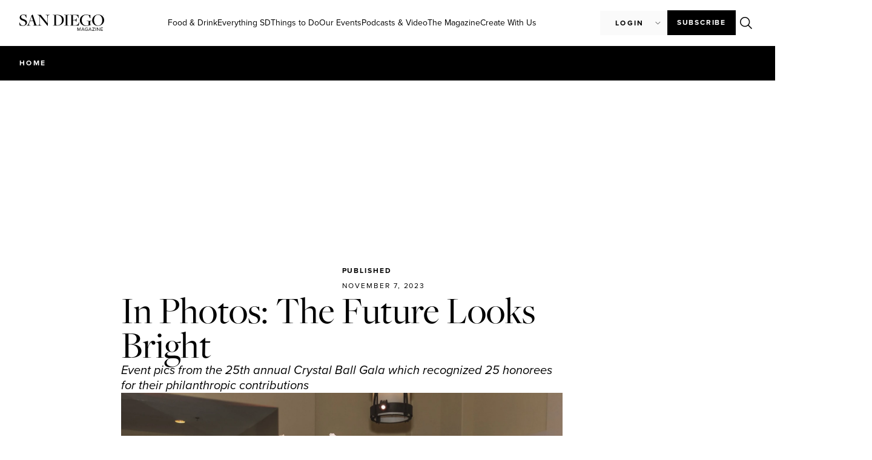

--- FILE ---
content_type: text/html; charset=UTF-8
request_url: https://sandiegomagazine.com/charitable-sd/photos-crystal-ball-gala-2023/
body_size: 33825
content:
<!doctype html>
<html lang="en-US">
<head>
	<!-- Google Tag Manager -->
	<script>(function(w,d,s,l,i){w[l]=w[l]||[];w[l].push({'gtm.start':
	new Date().getTime(),event:'gtm.js'});var f=d.getElementsByTagName(s)[0],
	j=d.createElement(s),dl=l!='dataLayer'?'&l='+l:'';j.async=true;j.src=
	'https://www.googletagmanager.com/gtm.js?id='+i+dl;f.parentNode.insertBefore(j,f);
	})(window,document,'script','dataLayer','GTM-M5H5LMHZ');</script>
	<!-- End Google Tag Manager -->

    <script async src="https://securepubads.g.doubleclick.net/tag/js/gpt.js"></script>
	<script>
	var adSlotsBuffer = [];
	var adInterstitialBuffer = [];
	</script>
	
	<meta charset="UTF-8">
	<meta name="viewport" content="width=device-width, initial-scale=1">
	<link rel="profile" href="https://gmpg.org/xfn/11">
	<meta name='robots' content='index, follow, max-image-preview:large, max-snippet:-1, max-video-preview:-1' />

	<!-- This site is optimized with the Yoast SEO plugin v26.6 - https://yoast.com/wordpress/plugins/seo/ -->
	<title>In Photos: The Future Looks Bright | San Diego Magazine</title>
	<meta name="description" content="Event pics from the 25th annual Crystal Ball Gala which recognized 25 honorees for their philanthropic contributions" />
	<link rel="canonical" href="https://sandiegomagazine.com/charitable-sd/photos-crystal-ball-gala-2023/" />
	<meta property="og:locale" content="en_US" />
	<meta property="og:type" content="article" />
	<meta property="og:title" content="In Photos: The Future Looks Bright | San Diego Magazine" />
	<meta property="og:description" content="Event pics from the 25th annual Crystal Ball Gala which recognized 25 honorees for their philanthropic contributions" />
	<meta property="og:url" content="https://sandiegomagazine.com/charitable-sd/photos-crystal-ball-gala-2023/" />
	<meta property="og:site_name" content="San Diego Magazine" />
	<meta property="article:publisher" content="https://www.facebook.com/sandiegomagazine" />
	<meta property="article:published_time" content="2023-11-08T00:00:32+00:00" />
	<meta property="article:modified_time" content="2024-01-02T19:41:52+00:00" />
	<meta property="og:image" content="https://sandiegomagazine.com/wp-content/uploads/2023/11/crystal-ball-gala-2023_8.jpg" />
	<meta property="og:image:width" content="1500" />
	<meta property="og:image:height" content="1200" />
	<meta property="og:image:type" content="image/jpeg" />
	<meta name="author" content="Nicolle Monico" />
	<meta name="twitter:card" content="summary_large_image" />
	<meta name="twitter:creator" content="@SanDiegoMag" />
	<meta name="twitter:site" content="@SanDiegoMag" />
	<meta name="twitter:label1" content="Written by" />
	<meta name="twitter:data1" content="Nicolle Monico" />
	<meta name="twitter:label2" content="Est. reading time" />
	<meta name="twitter:data2" content="3 minutes" />
	<script type="application/ld+json" class="yoast-schema-graph">{"@context":"https://schema.org","@graph":[{"@type":"Article","@id":"https://sandiegomagazine.com/charitable-sd/photos-crystal-ball-gala-2023/#article","isPartOf":{"@id":"https://sandiegomagazine.com/charitable-sd/photos-crystal-ball-gala-2023/"},"author":{"name":"Nicolle Monico","@id":"https://sandiegomagazine.com/#/schema/person/6f1046b26fdcbe5a93157b14a637371a"},"headline":"In Photos: The Future Looks Bright","datePublished":"2023-11-08T00:00:32+00:00","dateModified":"2024-01-02T19:41:52+00:00","mainEntityOfPage":{"@id":"https://sandiegomagazine.com/charitable-sd/photos-crystal-ball-gala-2023/"},"wordCount":96,"publisher":{"@id":"https://sandiegomagazine.com/#organization"},"image":{"@id":"https://sandiegomagazine.com/charitable-sd/photos-crystal-ball-gala-2023/#primaryimage"},"thumbnailUrl":"https://sandiegomagazine.com/wp-content/uploads/2023/11/crystal-ball-gala-2023_8.jpg","articleSection":["Charitable SD"],"inLanguage":"en-US"},{"@type":"WebPage","@id":"https://sandiegomagazine.com/charitable-sd/photos-crystal-ball-gala-2023/","url":"https://sandiegomagazine.com/charitable-sd/photos-crystal-ball-gala-2023/","name":"In Photos: The Future Looks Bright | San Diego Magazine","isPartOf":{"@id":"https://sandiegomagazine.com/#website"},"primaryImageOfPage":{"@id":"https://sandiegomagazine.com/charitable-sd/photos-crystal-ball-gala-2023/#primaryimage"},"image":{"@id":"https://sandiegomagazine.com/charitable-sd/photos-crystal-ball-gala-2023/#primaryimage"},"thumbnailUrl":"https://sandiegomagazine.com/wp-content/uploads/2023/11/crystal-ball-gala-2023_8.jpg","datePublished":"2023-11-08T00:00:32+00:00","dateModified":"2024-01-02T19:41:52+00:00","description":"Event pics from the 25th annual Crystal Ball Gala which recognized 25 honorees for their philanthropic contributions","breadcrumb":{"@id":"https://sandiegomagazine.com/charitable-sd/photos-crystal-ball-gala-2023/#breadcrumb"},"inLanguage":"en-US","potentialAction":[{"@type":"ReadAction","target":["https://sandiegomagazine.com/charitable-sd/photos-crystal-ball-gala-2023/"]}]},{"@type":"ImageObject","inLanguage":"en-US","@id":"https://sandiegomagazine.com/charitable-sd/photos-crystal-ball-gala-2023/#primaryimage","url":"https://sandiegomagazine.com/wp-content/uploads/2023/11/crystal-ball-gala-2023_8.jpg","contentUrl":"https://sandiegomagazine.com/wp-content/uploads/2023/11/crystal-ball-gala-2023_8.jpg","width":1500,"height":1200,"caption":"Crystal Ball Gala 2023"},{"@type":"BreadcrumbList","@id":"https://sandiegomagazine.com/charitable-sd/photos-crystal-ball-gala-2023/#breadcrumb","itemListElement":[{"@type":"ListItem","position":1,"name":"Home","item":"https://sandiegomagazine.com/"},{"@type":"ListItem","position":2,"name":"In Photos: The Future Looks Bright"}]},{"@type":"WebSite","@id":"https://sandiegomagazine.com/#website","url":"https://sandiegomagazine.com/","name":"San Diego Magazine","description":"","publisher":{"@id":"https://sandiegomagazine.com/#organization"},"potentialAction":[{"@type":"SearchAction","target":{"@type":"EntryPoint","urlTemplate":"https://sandiegomagazine.com/?s={search_term_string}"},"query-input":{"@type":"PropertyValueSpecification","valueRequired":true,"valueName":"search_term_string"}}],"inLanguage":"en-US"},{"@type":"Organization","@id":"https://sandiegomagazine.com/#organization","name":"San Diego Magazine","url":"https://sandiegomagazine.com/","logo":{"@type":"ImageObject","inLanguage":"en-US","@id":"https://sandiegomagazine.com/#/schema/logo/image/","url":"https://sandiegomagazine.com/wp-content/uploads/2023/08/SDM_favicon.png","contentUrl":"https://sandiegomagazine.com/wp-content/uploads/2023/08/SDM_favicon.png","width":512,"height":512,"caption":"San Diego Magazine"},"image":{"@id":"https://sandiegomagazine.com/#/schema/logo/image/"},"sameAs":["https://www.facebook.com/sandiegomagazine","https://x.com/SanDiegoMag","https://www.instagram.com/sandiegomag/","https://www.youtube.com/user/sandiegomagazine","https://vimeo.com/user167810047"]},{"@type":"Person","@id":"https://sandiegomagazine.com/#/schema/person/6f1046b26fdcbe5a93157b14a637371a","name":"Nicolle Monico","image":{"@type":"ImageObject","inLanguage":"en-US","@id":"https://sandiegomagazine.com/#/schema/person/image/","url":"https://secure.gravatar.com/avatar/2c9ebbb217bbb8b6906a0661c14bc3d2f412bb414b6da0a16dc0679b5c9f8502?s=96&d=mm&r=g","contentUrl":"https://secure.gravatar.com/avatar/2c9ebbb217bbb8b6906a0661c14bc3d2f412bb414b6da0a16dc0679b5c9f8502?s=96&d=mm&r=g","caption":"Nicolle Monico"},"description":"Nicolle Monico is an award-winning writer and the director of creative projects, digital editor for San Diego Magazine with more than 16 years of experience in media including Outside Run, JustLuxe and The San Francisco Chronicle.","sameAs":["https://www.nicollemonicowriting.com/","https://www.instagram.com/monicles/","https://www.linkedin.com/in/nicolle-monico-9239596/"],"url":"https://sandiegomagazine.com/author/nicolle-monico/"}]}</script>
	<!-- / Yoast SEO plugin. -->


<link rel='dns-prefetch' href='//unpkg.com' />
<link rel="alternate" type="application/rss+xml" title="San Diego Magazine &raquo; Feed" href="https://sandiegomagazine.com/feed/" />
<link rel="alternate" type="application/rss+xml" title="San Diego Magazine &raquo; Comments Feed" href="https://sandiegomagazine.com/comments/feed/" />
<script id="wpp-js" src="https://sandiegomagazine.com/wp-content/plugins/wordpress-popular-posts/assets/js/wpp.min.js?ver=7.3.6" data-sampling="1" data-sampling-rate="100" data-api-url="https://sandiegomagazine.com/wp-json/wordpress-popular-posts" data-post-id="63381" data-token="8d597ed47b" data-lang="0" data-debug="0"></script>
<link rel="alternate" title="oEmbed (JSON)" type="application/json+oembed" href="https://sandiegomagazine.com/wp-json/oembed/1.0/embed?url=https%3A%2F%2Fsandiegomagazine.com%2Fcharitable-sd%2Fphotos-crystal-ball-gala-2023%2F" />
<link rel="alternate" title="oEmbed (XML)" type="text/xml+oembed" href="https://sandiegomagazine.com/wp-json/oembed/1.0/embed?url=https%3A%2F%2Fsandiegomagazine.com%2Fcharitable-sd%2Fphotos-crystal-ball-gala-2023%2F&#038;format=xml" />
<script>function cpLoadCSS(e,t,n){"use strict";var i=window.document.createElement("link"),o=t||window.document.getElementsByTagName("script")[0];return i.rel="stylesheet",i.href=e,i.media="only x",o.parentNode.insertBefore(i,o),setTimeout(function(){i.media=n||"all"}),i}</script><style>.cp-popup-container .cpro-overlay,.cp-popup-container .cp-popup-wrapper{opacity:0;visibility:hidden;display:none}</style><link rel="stylesheet" type="text/css" href="https://use.typekit.net/xjq8mgo.css">		<style id="content-control-block-styles">
			@media (max-width: 640px) {
	.cc-hide-on-mobile {
		display: none !important;
	}
}
@media (min-width: 641px) and (max-width: 920px) {
	.cc-hide-on-tablet {
		display: none !important;
	}
}
@media (min-width: 921px) and (max-width: 1440px) {
	.cc-hide-on-desktop {
		display: none !important;
	}
}		</style>
		<link rel='stylesheet' id='all-css-5da7a57c6cb2809c54857c9357b9f9c9' href='https://sandiegomagazine.com/wp-content/boost-cache/static/df8a85b7fb.min.css' type='text/css' media='all' />
<style id='wp-img-auto-sizes-contain-inline-css'>
img:is([sizes=auto i],[sizes^="auto," i]){contain-intrinsic-size:3000px 1500px}
/*# sourceURL=wp-img-auto-sizes-contain-inline-css */
</style>
<style id='wp-emoji-styles-inline-css'>

	img.wp-smiley, img.emoji {
		display: inline !important;
		border: none !important;
		box-shadow: none !important;
		height: 1em !important;
		width: 1em !important;
		margin: 0 0.07em !important;
		vertical-align: -0.1em !important;
		background: none !important;
		padding: 0 !important;
	}
/*# sourceURL=wp-emoji-styles-inline-css */
</style>
<style id='global-styles-inline-css'>
:root{--wp--preset--aspect-ratio--square: 1;--wp--preset--aspect-ratio--4-3: 4/3;--wp--preset--aspect-ratio--3-4: 3/4;--wp--preset--aspect-ratio--3-2: 3/2;--wp--preset--aspect-ratio--2-3: 2/3;--wp--preset--aspect-ratio--16-9: 16/9;--wp--preset--aspect-ratio--9-16: 9/16;--wp--preset--color--black: #000000;--wp--preset--color--cyan-bluish-gray: #abb8c3;--wp--preset--color--white: #ffffff;--wp--preset--color--pale-pink: #f78da7;--wp--preset--color--vivid-red: #cf2e2e;--wp--preset--color--luminous-vivid-orange: #ff6900;--wp--preset--color--luminous-vivid-amber: #fcb900;--wp--preset--color--light-green-cyan: #7bdcb5;--wp--preset--color--vivid-green-cyan: #00d084;--wp--preset--color--pale-cyan-blue: #8ed1fc;--wp--preset--color--vivid-cyan-blue: #0693e3;--wp--preset--color--vivid-purple: #9b51e0;--wp--preset--gradient--vivid-cyan-blue-to-vivid-purple: linear-gradient(135deg,rgb(6,147,227) 0%,rgb(155,81,224) 100%);--wp--preset--gradient--light-green-cyan-to-vivid-green-cyan: linear-gradient(135deg,rgb(122,220,180) 0%,rgb(0,208,130) 100%);--wp--preset--gradient--luminous-vivid-amber-to-luminous-vivid-orange: linear-gradient(135deg,rgb(252,185,0) 0%,rgb(255,105,0) 100%);--wp--preset--gradient--luminous-vivid-orange-to-vivid-red: linear-gradient(135deg,rgb(255,105,0) 0%,rgb(207,46,46) 100%);--wp--preset--gradient--very-light-gray-to-cyan-bluish-gray: linear-gradient(135deg,rgb(238,238,238) 0%,rgb(169,184,195) 100%);--wp--preset--gradient--cool-to-warm-spectrum: linear-gradient(135deg,rgb(74,234,220) 0%,rgb(151,120,209) 20%,rgb(207,42,186) 40%,rgb(238,44,130) 60%,rgb(251,105,98) 80%,rgb(254,248,76) 100%);--wp--preset--gradient--blush-light-purple: linear-gradient(135deg,rgb(255,206,236) 0%,rgb(152,150,240) 100%);--wp--preset--gradient--blush-bordeaux: linear-gradient(135deg,rgb(254,205,165) 0%,rgb(254,45,45) 50%,rgb(107,0,62) 100%);--wp--preset--gradient--luminous-dusk: linear-gradient(135deg,rgb(255,203,112) 0%,rgb(199,81,192) 50%,rgb(65,88,208) 100%);--wp--preset--gradient--pale-ocean: linear-gradient(135deg,rgb(255,245,203) 0%,rgb(182,227,212) 50%,rgb(51,167,181) 100%);--wp--preset--gradient--electric-grass: linear-gradient(135deg,rgb(202,248,128) 0%,rgb(113,206,126) 100%);--wp--preset--gradient--midnight: linear-gradient(135deg,rgb(2,3,129) 0%,rgb(40,116,252) 100%);--wp--preset--font-size--small: 13px;--wp--preset--font-size--medium: 20px;--wp--preset--font-size--large: 36px;--wp--preset--font-size--x-large: 42px;--wp--preset--spacing--20: 0.44rem;--wp--preset--spacing--30: 0.67rem;--wp--preset--spacing--40: 1rem;--wp--preset--spacing--50: 1.5rem;--wp--preset--spacing--60: 2.25rem;--wp--preset--spacing--70: 3.38rem;--wp--preset--spacing--80: 5.06rem;--wp--preset--shadow--natural: 6px 6px 9px rgba(0, 0, 0, 0.2);--wp--preset--shadow--deep: 12px 12px 50px rgba(0, 0, 0, 0.4);--wp--preset--shadow--sharp: 6px 6px 0px rgba(0, 0, 0, 0.2);--wp--preset--shadow--outlined: 6px 6px 0px -3px rgb(255, 255, 255), 6px 6px rgb(0, 0, 0);--wp--preset--shadow--crisp: 6px 6px 0px rgb(0, 0, 0);}:root { --wp--style--global--content-size: 800px;--wp--style--global--wide-size: 1200px; }:where(body) { margin: 0; }.wp-site-blocks > .alignleft { float: left; margin-right: 2em; }.wp-site-blocks > .alignright { float: right; margin-left: 2em; }.wp-site-blocks > .aligncenter { justify-content: center; margin-left: auto; margin-right: auto; }:where(.wp-site-blocks) > * { margin-block-start: 24px; margin-block-end: 0; }:where(.wp-site-blocks) > :first-child { margin-block-start: 0; }:where(.wp-site-blocks) > :last-child { margin-block-end: 0; }:root { --wp--style--block-gap: 24px; }:root :where(.is-layout-flow) > :first-child{margin-block-start: 0;}:root :where(.is-layout-flow) > :last-child{margin-block-end: 0;}:root :where(.is-layout-flow) > *{margin-block-start: 24px;margin-block-end: 0;}:root :where(.is-layout-constrained) > :first-child{margin-block-start: 0;}:root :where(.is-layout-constrained) > :last-child{margin-block-end: 0;}:root :where(.is-layout-constrained) > *{margin-block-start: 24px;margin-block-end: 0;}:root :where(.is-layout-flex){gap: 24px;}:root :where(.is-layout-grid){gap: 24px;}.is-layout-flow > .alignleft{float: left;margin-inline-start: 0;margin-inline-end: 2em;}.is-layout-flow > .alignright{float: right;margin-inline-start: 2em;margin-inline-end: 0;}.is-layout-flow > .aligncenter{margin-left: auto !important;margin-right: auto !important;}.is-layout-constrained > .alignleft{float: left;margin-inline-start: 0;margin-inline-end: 2em;}.is-layout-constrained > .alignright{float: right;margin-inline-start: 2em;margin-inline-end: 0;}.is-layout-constrained > .aligncenter{margin-left: auto !important;margin-right: auto !important;}.is-layout-constrained > :where(:not(.alignleft):not(.alignright):not(.alignfull)){max-width: var(--wp--style--global--content-size);margin-left: auto !important;margin-right: auto !important;}.is-layout-constrained > .alignwide{max-width: var(--wp--style--global--wide-size);}body .is-layout-flex{display: flex;}.is-layout-flex{flex-wrap: wrap;align-items: center;}.is-layout-flex > :is(*, div){margin: 0;}body .is-layout-grid{display: grid;}.is-layout-grid > :is(*, div){margin: 0;}body{padding-top: 0px;padding-right: 0px;padding-bottom: 0px;padding-left: 0px;}a:where(:not(.wp-element-button)){text-decoration: underline;}:root :where(.wp-element-button, .wp-block-button__link){background-color: #32373c;border-width: 0;color: #fff;font-family: inherit;font-size: inherit;font-style: inherit;font-weight: inherit;letter-spacing: inherit;line-height: inherit;padding-top: calc(0.667em + 2px);padding-right: calc(1.333em + 2px);padding-bottom: calc(0.667em + 2px);padding-left: calc(1.333em + 2px);text-decoration: none;text-transform: inherit;}.has-black-color{color: var(--wp--preset--color--black) !important;}.has-cyan-bluish-gray-color{color: var(--wp--preset--color--cyan-bluish-gray) !important;}.has-white-color{color: var(--wp--preset--color--white) !important;}.has-pale-pink-color{color: var(--wp--preset--color--pale-pink) !important;}.has-vivid-red-color{color: var(--wp--preset--color--vivid-red) !important;}.has-luminous-vivid-orange-color{color: var(--wp--preset--color--luminous-vivid-orange) !important;}.has-luminous-vivid-amber-color{color: var(--wp--preset--color--luminous-vivid-amber) !important;}.has-light-green-cyan-color{color: var(--wp--preset--color--light-green-cyan) !important;}.has-vivid-green-cyan-color{color: var(--wp--preset--color--vivid-green-cyan) !important;}.has-pale-cyan-blue-color{color: var(--wp--preset--color--pale-cyan-blue) !important;}.has-vivid-cyan-blue-color{color: var(--wp--preset--color--vivid-cyan-blue) !important;}.has-vivid-purple-color{color: var(--wp--preset--color--vivid-purple) !important;}.has-black-background-color{background-color: var(--wp--preset--color--black) !important;}.has-cyan-bluish-gray-background-color{background-color: var(--wp--preset--color--cyan-bluish-gray) !important;}.has-white-background-color{background-color: var(--wp--preset--color--white) !important;}.has-pale-pink-background-color{background-color: var(--wp--preset--color--pale-pink) !important;}.has-vivid-red-background-color{background-color: var(--wp--preset--color--vivid-red) !important;}.has-luminous-vivid-orange-background-color{background-color: var(--wp--preset--color--luminous-vivid-orange) !important;}.has-luminous-vivid-amber-background-color{background-color: var(--wp--preset--color--luminous-vivid-amber) !important;}.has-light-green-cyan-background-color{background-color: var(--wp--preset--color--light-green-cyan) !important;}.has-vivid-green-cyan-background-color{background-color: var(--wp--preset--color--vivid-green-cyan) !important;}.has-pale-cyan-blue-background-color{background-color: var(--wp--preset--color--pale-cyan-blue) !important;}.has-vivid-cyan-blue-background-color{background-color: var(--wp--preset--color--vivid-cyan-blue) !important;}.has-vivid-purple-background-color{background-color: var(--wp--preset--color--vivid-purple) !important;}.has-black-border-color{border-color: var(--wp--preset--color--black) !important;}.has-cyan-bluish-gray-border-color{border-color: var(--wp--preset--color--cyan-bluish-gray) !important;}.has-white-border-color{border-color: var(--wp--preset--color--white) !important;}.has-pale-pink-border-color{border-color: var(--wp--preset--color--pale-pink) !important;}.has-vivid-red-border-color{border-color: var(--wp--preset--color--vivid-red) !important;}.has-luminous-vivid-orange-border-color{border-color: var(--wp--preset--color--luminous-vivid-orange) !important;}.has-luminous-vivid-amber-border-color{border-color: var(--wp--preset--color--luminous-vivid-amber) !important;}.has-light-green-cyan-border-color{border-color: var(--wp--preset--color--light-green-cyan) !important;}.has-vivid-green-cyan-border-color{border-color: var(--wp--preset--color--vivid-green-cyan) !important;}.has-pale-cyan-blue-border-color{border-color: var(--wp--preset--color--pale-cyan-blue) !important;}.has-vivid-cyan-blue-border-color{border-color: var(--wp--preset--color--vivid-cyan-blue) !important;}.has-vivid-purple-border-color{border-color: var(--wp--preset--color--vivid-purple) !important;}.has-vivid-cyan-blue-to-vivid-purple-gradient-background{background: var(--wp--preset--gradient--vivid-cyan-blue-to-vivid-purple) !important;}.has-light-green-cyan-to-vivid-green-cyan-gradient-background{background: var(--wp--preset--gradient--light-green-cyan-to-vivid-green-cyan) !important;}.has-luminous-vivid-amber-to-luminous-vivid-orange-gradient-background{background: var(--wp--preset--gradient--luminous-vivid-amber-to-luminous-vivid-orange) !important;}.has-luminous-vivid-orange-to-vivid-red-gradient-background{background: var(--wp--preset--gradient--luminous-vivid-orange-to-vivid-red) !important;}.has-very-light-gray-to-cyan-bluish-gray-gradient-background{background: var(--wp--preset--gradient--very-light-gray-to-cyan-bluish-gray) !important;}.has-cool-to-warm-spectrum-gradient-background{background: var(--wp--preset--gradient--cool-to-warm-spectrum) !important;}.has-blush-light-purple-gradient-background{background: var(--wp--preset--gradient--blush-light-purple) !important;}.has-blush-bordeaux-gradient-background{background: var(--wp--preset--gradient--blush-bordeaux) !important;}.has-luminous-dusk-gradient-background{background: var(--wp--preset--gradient--luminous-dusk) !important;}.has-pale-ocean-gradient-background{background: var(--wp--preset--gradient--pale-ocean) !important;}.has-electric-grass-gradient-background{background: var(--wp--preset--gradient--electric-grass) !important;}.has-midnight-gradient-background{background: var(--wp--preset--gradient--midnight) !important;}.has-small-font-size{font-size: var(--wp--preset--font-size--small) !important;}.has-medium-font-size{font-size: var(--wp--preset--font-size--medium) !important;}.has-large-font-size{font-size: var(--wp--preset--font-size--large) !important;}.has-x-large-font-size{font-size: var(--wp--preset--font-size--x-large) !important;}
:root :where(.wp-block-pullquote){font-size: 1.5em;line-height: 1.6;}
/*# sourceURL=global-styles-inline-css */
</style>
<link rel='stylesheet' id='leaflet_map_widget_style-css' href='https://unpkg.com/leaflet@1.9.4/dist/leaflet.css?ver=2026011805' media='all' integrity='sha256-p4NxAoJBhIIN+hmNHrzRCf9tD/miZyoHS5obTRR9BMY=' crossorigin='' />
<script src="https://sandiegomagazine.com/wp-includes/js/dist/hooks.min.js?ver=2026011805" id="wp-hooks-js"></script>
<script src="https://sandiegomagazine.com/wp-includes/js/dist/i18n.min.js?ver=2026011805" id="wp-i18n-js"></script>
<script id="wp-i18n-js-after">
wp.i18n.setLocaleData( { 'text direction\u0004ltr': [ 'ltr' ] } );
//# sourceURL=wp-i18n-js-after
</script>
<script id="mwl-build-js-js-extra">
var mwl_settings = {"api_url":"https://sandiegomagazine.com/wp-json/meow-lightbox/v1/","rest_nonce":"8d597ed47b","plugin_url":"https://sandiegomagazine.com/wp-content/plugins/meow-lightbox/app/","version":"1766496491","settings":{"rtf_slider_fix":false,"engine":"default","backdrop_opacity":"90","theme":"dark","flat_orientation":"below","orientation":"auto","selector":".entry-content, .gallery, .mgl-gallery, .wp-block-gallery,  .wp-block-image","selector_ahead":false,"deep_linking":false,"deep_linking_slug":"mwl","rendering_delay":300,"include_orphans":false,"js_logs":false,"social_sharing":false,"social_sharing_facebook":true,"social_sharing_twitter":true,"social_sharing_pinterest":true,"separate_galleries":false,"disable_arrows_on_mobile":false,"animation_toggle":"none","animation_speed":"normal","low_res_placeholder":false,"wordpress_big_image":false,"right_click_protection":true,"magnification":true,"full_screen":true,"anti_selector":".blog, .archive, .emoji, .attachment-post-image, .no-lightbox","preloading":false,"download_link":false,"caption_source":"caption","caption_ellipsis":true,"exif":{"title":false,"caption":true,"camera":false,"lens":false,"date":false,"date_timezone":false,"shutter_speed":false,"aperture":false,"focal_length":false,"iso":false,"keywords":false,"metadata_toggle":false},"slideshow":{"enabled":false,"timer":3000},"map":{"enabled":false}}};
//# sourceURL=mwl-build-js-js-extra
</script>
<script src="https://sandiegomagazine.com/wp-content/plugins/meow-lightbox/app/lightbox.js?ver=2026011805" id="mwl-build-js-js"></script>
<script src="https://sandiegomagazine.com/wp-includes/js/jquery/jquery.min.js?ver=2026011805" id="jquery-core-js"></script>
<script src="https://sandiegomagazine.com/wp-includes/js/jquery/jquery-migrate.min.js?ver=2026011805" id="jquery-migrate-js"></script>
<script src="https://sandiegomagazine.com/wp-content/cache/cache-sdm-searchbar.js?ver=2026011805" id="sdm_searchbar_cache-js"></script>
<script src="https://sandiegomagazine.com/wp-content/plugins/sdm-custom-plugin/scripts/searchBar.js?ver=2026011805" id="sdm_searchbar_script-js"></script>
<script src="https://unpkg.com/leaflet@1.9.4/dist/leaflet.js?ver=2026011805" id="leaflet_map_widget_script-js" integrity="sha256-20nQCchB9co0qIjJZRGuk2/Z9VM+kNiyxNV1lvTlZBo=" crossorigin=""></script>
<script src="https://sandiegomagazine.com/wp-content/plugins/sdm-custom-plugin/scripts/listicleMap.js?ver=2026011805" id="sdm_listicle_script-js"></script>
<script id="sdm_loadmore-js-extra">
var the_ajax_script = {"ajaxurl":"https://sandiegomagazine.com/wp-admin/admin-ajax.php"};
//# sourceURL=sdm_loadmore-js-extra
</script>
<script src="https://sandiegomagazine.com/wp-content/plugins/sdm-custom-plugin/scripts/loadMore.js?ver=2026011805" id="sdm_loadmore-js"></script>
<script src="https://sandiegomagazine.com/wp-content/plugins/elementor/assets/lib/font-awesome/js/v4-shims.min.js?ver=2026011805" id="font-awesome-4-shim-js"></script>
<script src="https://sandiegomagazine.com/wp-content/plugins/ultimate-member/assets/js/um-gdpr.min.js?ver=2026011805" id="um-gdpr-js"></script>
<link rel="https://api.w.org/" href="https://sandiegomagazine.com/wp-json/" /><link rel="alternate" title="JSON" type="application/json" href="https://sandiegomagazine.com/wp-json/wp/v2/posts/63381" /><link rel="EditURI" type="application/rsd+xml" title="RSD" href="https://sandiegomagazine.com/xmlrpc.php?rsd" />
<meta name="generator" content="WordPress 6.9" />
<link rel='shortlink' href='https://sandiegomagazine.com/?p=63381' />
            <style id="wpp-loading-animation-styles">@-webkit-keyframes bgslide{from{background-position-x:0}to{background-position-x:-200%}}@keyframes bgslide{from{background-position-x:0}to{background-position-x:-200%}}.wpp-widget-block-placeholder,.wpp-shortcode-placeholder{margin:0 auto;width:60px;height:3px;background:#dd3737;background:linear-gradient(90deg,#dd3737 0%,#571313 10%,#dd3737 100%);background-size:200% auto;border-radius:3px;-webkit-animation:bgslide 1s infinite linear;animation:bgslide 1s infinite linear}</style>
            <meta name="description" content="Event pics from the 25th annual Crystal Ball Gala which recognized 25 honorees for their philanthropic contributions">
<meta name="generator" content="Elementor 3.34.0; features: additional_custom_breakpoints; settings: css_print_method-external, google_font-disabled, font_display-swap">
<script async src="https://securepubads.g.doubleclick.net/tag/js/gpt.js"></script>
<script>
  window.googletag = window.googletag || {cmd: []};
  googletag.cmd.push(function() {
    googletag.defineSlot('/1050720/sdm-adventive-adhesion', [2, 1], 'div-gpt-ad-1726262539482-0').addService(googletag.pubads());
    googletag.pubads().enableSingleRequest();
    googletag.enableServices();
  });
</script>
<script>
    (function(e,t,o,n,p,r,i){e.visitorGlobalObjectAlias=n;e[e.visitorGlobalObjectAlias]=e[e.visitorGlobalObjectAlias]||function(){(e[e.visitorGlobalObjectAlias].q=e[e.visitorGlobalObjectAlias].q||[]).push(arguments)};e[e.visitorGlobalObjectAlias].l=(new Date).getTime();r=t.createElement("script");r.src=o;r.async=true;i=t.getElementsByTagName("script")[0];i.parentNode.insertBefore(r,i)})(window,document,"https://diffuser-cdn.app-us1.com/diffuser/diffuser.js","vgo");
    vgo('setAccount', '478911887');
    vgo('setTrackByDefault', true);

    vgo('process');
</script>
			<style>
				.e-con.e-parent:nth-of-type(n+4):not(.e-lazyloaded):not(.e-no-lazyload),
				.e-con.e-parent:nth-of-type(n+4):not(.e-lazyloaded):not(.e-no-lazyload) * {
					background-image: none !important;
				}
				@media screen and (max-height: 1024px) {
					.e-con.e-parent:nth-of-type(n+3):not(.e-lazyloaded):not(.e-no-lazyload),
					.e-con.e-parent:nth-of-type(n+3):not(.e-lazyloaded):not(.e-no-lazyload) * {
						background-image: none !important;
					}
				}
				@media screen and (max-height: 640px) {
					.e-con.e-parent:nth-of-type(n+2):not(.e-lazyloaded):not(.e-no-lazyload),
					.e-con.e-parent:nth-of-type(n+2):not(.e-lazyloaded):not(.e-no-lazyload) * {
						background-image: none !important;
					}
				}
			</style>
			<link rel="icon" href="https://sandiegomagazine.com/wp-content/uploads/2023/06/SDM_favicon-100x100.png" sizes="32x32" />
<link rel="icon" href="https://sandiegomagazine.com/wp-content/uploads/2023/06/SDM_favicon-300x300.png" sizes="192x192" />
<link rel="apple-touch-icon" href="https://sandiegomagazine.com/wp-content/uploads/2023/06/SDM_favicon-300x300.png" />
<meta name="msapplication-TileImage" content="https://sandiegomagazine.com/wp-content/uploads/2023/06/SDM_favicon-300x300.png" />

		<script type="text/javascript" src="//embeds.iubenda.com/widgets/4c28cf0f-e699-4fbc-9a95-53d3a1e093a7.js"></script>
</head>
<body class="wp-singular post-template-default single single-post postid-63381 single-format-standard wp-custom-logo wp-embed-responsive wp-theme-hello-elementor wp-child-theme-hello-theme-child-master hello-elementor-default elementor-default elementor-template-full-width elementor-kit-5 elementor-page-190 elementor-page-567 elementor-page-23748 elementor-page-43968 elementor-page-44005 elementor-page-44071 elementor-page-44120 elementor-page-44281"><script type="application/javascript" id="mwl-data-script">
var mwl_data = {"63392":{"success":true,"file":"https:\/\/sandiegomagazine.com\/wp-content\/uploads\/2023\/11\/crystal-ball-gala-2023_1-1.jpg","file_srcset":"https:\/\/sandiegomagazine.com\/wp-content\/uploads\/2023\/11\/crystal-ball-gala-2023_1-1.jpg 1500w, https:\/\/sandiegomagazine.com\/wp-content\/uploads\/2023\/11\/crystal-ball-gala-2023_1-1-300x200.jpg 300w, https:\/\/sandiegomagazine.com\/wp-content\/uploads\/2023\/11\/crystal-ball-gala-2023_1-1-1024x683.jpg 1024w, https:\/\/sandiegomagazine.com\/wp-content\/uploads\/2023\/11\/crystal-ball-gala-2023_1-1-768x512.jpg 768w","file_sizes":"(max-width: 1500px) 100vw, 1500px","dimension":{"width":1500,"height":1000},"download_link":"https:\/\/sandiegomagazine.com\/wp-content\/uploads\/2023\/11\/crystal-ball-gala-2023_1-1.jpg","data":{"id":63392,"title":"crystal-ball-gala-2023_1-1","caption":"","description":"","alt_text":"","gps":"N\/A","copyright":"2023 MATT MARSHALL PHOTOGRAPHY 760.932.4459","camera":"Canon EOS R6","date":"November 5, 2023 - 4:46 am","lens":"N\/A","aperture":"f\/2.8","focal_length":"35mm","iso":"ISO 800","shutter_speed":"1\/160","keywords":"N\/A"}},"63398":{"success":true,"file":"https:\/\/sandiegomagazine.com\/wp-content\/uploads\/2023\/11\/crystal-ball-gala-2023_2-1.jpg","file_srcset":"https:\/\/sandiegomagazine.com\/wp-content\/uploads\/2023\/11\/crystal-ball-gala-2023_2-1.jpg 1500w, https:\/\/sandiegomagazine.com\/wp-content\/uploads\/2023\/11\/crystal-ball-gala-2023_2-1-300x240.jpg 300w, https:\/\/sandiegomagazine.com\/wp-content\/uploads\/2023\/11\/crystal-ball-gala-2023_2-1-1024x819.jpg 1024w, https:\/\/sandiegomagazine.com\/wp-content\/uploads\/2023\/11\/crystal-ball-gala-2023_2-1-768x614.jpg 768w","file_sizes":"(max-width: 1500px) 100vw, 1500px","dimension":{"width":1500,"height":1200},"download_link":"https:\/\/sandiegomagazine.com\/wp-content\/uploads\/2023\/11\/crystal-ball-gala-2023_2-1.jpg","data":{"id":63398,"title":"crystal-ball-gala-2023_2-1","caption":"","description":"","alt_text":"","gps":"N\/A","copyright":"2023 MATT MARSHALL PHOTOGRAPHY 760.932.4459","camera":"Canon EOS R6","date":"November 5, 2023 - 3:10 am","lens":"N\/A","aperture":"f\/5","focal_length":"33mm","iso":"ISO 1250","shutter_speed":"1\/200","keywords":"N\/A"}},"63396":{"success":true,"file":"https:\/\/sandiegomagazine.com\/wp-content\/uploads\/2023\/11\/crystal-ball-gala-2023_3.jpg","file_srcset":"https:\/\/sandiegomagazine.com\/wp-content\/uploads\/2023\/11\/crystal-ball-gala-2023_3.jpg 1500w, https:\/\/sandiegomagazine.com\/wp-content\/uploads\/2023\/11\/crystal-ball-gala-2023_3-300x240.jpg 300w, https:\/\/sandiegomagazine.com\/wp-content\/uploads\/2023\/11\/crystal-ball-gala-2023_3-1024x819.jpg 1024w, https:\/\/sandiegomagazine.com\/wp-content\/uploads\/2023\/11\/crystal-ball-gala-2023_3-768x614.jpg 768w","file_sizes":"(max-width: 1500px) 100vw, 1500px","dimension":{"width":1500,"height":1200},"download_link":"https:\/\/sandiegomagazine.com\/wp-content\/uploads\/2023\/11\/crystal-ball-gala-2023_3.jpg","data":{"id":63396,"title":"crystal-ball-gala-2023_3","caption":"","description":"","alt_text":"","gps":"N\/A","copyright":"2023 MATT MARSHALL PHOTOGRAPHY 760.932.4459","camera":"Canon EOS R6","date":"November 5, 2023 - 3:08 am","lens":"N\/A","aperture":"f\/5","focal_length":"35mm","iso":"ISO 1250","shutter_speed":"1\/200","keywords":"N\/A"}},"63395":{"success":true,"file":"https:\/\/sandiegomagazine.com\/wp-content\/uploads\/2023\/11\/crystal-ball-gala-2023_4.jpg","file_srcset":"https:\/\/sandiegomagazine.com\/wp-content\/uploads\/2023\/11\/crystal-ball-gala-2023_4.jpg 1500w, https:\/\/sandiegomagazine.com\/wp-content\/uploads\/2023\/11\/crystal-ball-gala-2023_4-300x200.jpg 300w, https:\/\/sandiegomagazine.com\/wp-content\/uploads\/2023\/11\/crystal-ball-gala-2023_4-1024x683.jpg 1024w, https:\/\/sandiegomagazine.com\/wp-content\/uploads\/2023\/11\/crystal-ball-gala-2023_4-768x512.jpg 768w","file_sizes":"(max-width: 1500px) 100vw, 1500px","dimension":{"width":1500,"height":1000},"download_link":"https:\/\/sandiegomagazine.com\/wp-content\/uploads\/2023\/11\/crystal-ball-gala-2023_4.jpg","data":{"id":63395,"title":"crystal-ball-gala-2023_4","caption":"","description":"","alt_text":"","gps":"N\/A","copyright":"2023 MATT MARSHALL PHOTOGRAPHY 760.932.4459","camera":"Canon EOS R6","date":"November 5, 2023 - 3:06 am","lens":"N\/A","aperture":"f\/5","focal_length":"33mm","iso":"ISO 1250","shutter_speed":"1\/200","keywords":"N\/A"}},"63399":{"success":true,"file":"https:\/\/sandiegomagazine.com\/wp-content\/uploads\/2023\/11\/crystal-ball-gala-2023_5.jpg","file_srcset":"https:\/\/sandiegomagazine.com\/wp-content\/uploads\/2023\/11\/crystal-ball-gala-2023_5.jpg 1500w, https:\/\/sandiegomagazine.com\/wp-content\/uploads\/2023\/11\/crystal-ball-gala-2023_5-300x200.jpg 300w, https:\/\/sandiegomagazine.com\/wp-content\/uploads\/2023\/11\/crystal-ball-gala-2023_5-1024x683.jpg 1024w, https:\/\/sandiegomagazine.com\/wp-content\/uploads\/2023\/11\/crystal-ball-gala-2023_5-768x512.jpg 768w","file_sizes":"(max-width: 1500px) 100vw, 1500px","dimension":{"width":1500,"height":1000},"download_link":"https:\/\/sandiegomagazine.com\/wp-content\/uploads\/2023\/11\/crystal-ball-gala-2023_5.jpg","data":{"id":63399,"title":"crystal-ball-gala-2023_5","caption":"","description":"","alt_text":"","gps":"N\/A","copyright":"2023 MATT MARSHALL PHOTOGRAPHY 760.932.4459","camera":"Canon EOS R6","date":"November 5, 2023 - 2:58 am","lens":"N\/A","aperture":"f\/5","focal_length":"38mm","iso":"ISO 1000","shutter_speed":"1\/200","keywords":"N\/A"}},"63397":{"success":true,"file":"https:\/\/sandiegomagazine.com\/wp-content\/uploads\/2023\/11\/crystal-ball-gala-2023_6.jpg","file_srcset":"https:\/\/sandiegomagazine.com\/wp-content\/uploads\/2023\/11\/crystal-ball-gala-2023_6.jpg 1500w, https:\/\/sandiegomagazine.com\/wp-content\/uploads\/2023\/11\/crystal-ball-gala-2023_6-300x200.jpg 300w, https:\/\/sandiegomagazine.com\/wp-content\/uploads\/2023\/11\/crystal-ball-gala-2023_6-1024x683.jpg 1024w, https:\/\/sandiegomagazine.com\/wp-content\/uploads\/2023\/11\/crystal-ball-gala-2023_6-768x512.jpg 768w","file_sizes":"(max-width: 1500px) 100vw, 1500px","dimension":{"width":1500,"height":1000},"download_link":"https:\/\/sandiegomagazine.com\/wp-content\/uploads\/2023\/11\/crystal-ball-gala-2023_6.jpg","data":{"id":63397,"title":"crystal-ball-gala-2023_6","caption":"","description":"","alt_text":"","gps":"N\/A","copyright":"2023 MATT MARSHALL PHOTOGRAPHY 760.932.4459","camera":"Canon EOS R6","date":"November 5, 2023 - 2:41 am","lens":"N\/A","aperture":"f\/6.3","focal_length":"31mm","iso":"ISO 2500","shutter_speed":"1\/200","keywords":"N\/A"}},"63394":{"success":true,"file":"https:\/\/sandiegomagazine.com\/wp-content\/uploads\/2023\/11\/crystal-ball-gala-2023_7.jpg","file_srcset":"https:\/\/sandiegomagazine.com\/wp-content\/uploads\/2023\/11\/crystal-ball-gala-2023_7.jpg 1500w, https:\/\/sandiegomagazine.com\/wp-content\/uploads\/2023\/11\/crystal-ball-gala-2023_7-300x200.jpg 300w, https:\/\/sandiegomagazine.com\/wp-content\/uploads\/2023\/11\/crystal-ball-gala-2023_7-1024x683.jpg 1024w, https:\/\/sandiegomagazine.com\/wp-content\/uploads\/2023\/11\/crystal-ball-gala-2023_7-768x512.jpg 768w","file_sizes":"(max-width: 1500px) 100vw, 1500px","dimension":{"width":1500,"height":1000},"download_link":"https:\/\/sandiegomagazine.com\/wp-content\/uploads\/2023\/11\/crystal-ball-gala-2023_7.jpg","data":{"id":63394,"title":"crystal-ball-gala-2023_7","caption":"","description":"","alt_text":"","gps":"N\/A","copyright":"2023 MATT MARSHALL PHOTOGRAPHY 760.932.4459","camera":"Canon EOS R6","date":"November 5, 2023 - 2:16 am","lens":"N\/A","aperture":"f\/6.3","focal_length":"28mm","iso":"ISO 1000","shutter_speed":"1\/200","keywords":"N\/A"}}};
var mwl_data_has_dynamic_cache = false;
</script>

	
	<!-- Google Tag Manager (noscript) -->
	<noscript><iframe src="https://www.googletagmanager.com/ns.html?id=GTM-M5H5LMHZ"
	height="0" width="0" style="display:none;visibility:hidden"></iframe></noscript>
	<!-- End Google Tag Manager (noscript) -->



<a class="skip-link screen-reader-text" href="#content">Skip to content</a>

		<header data-elementor-type="header" data-elementor-id="12" class="elementor elementor-12 elementor-location-header" data-elementor-post-type="elementor_library">
			<div class="elementor-element elementor-element-366c0d3e e-con-full e-flex e-con e-parent" data-id="366c0d3e" data-element_type="container">
				<div class="elementor-element elementor-element-5d71380 elementor-hidden-tablet elementor-hidden-mobile elementor-widget elementor-widget-sdm_desktop_menu" data-id="5d71380" data-element_type="widget" data-widget_type="sdm_desktop_menu.default">
				<div class="elementor-widget-container">
					<div id="desktop-menu"> <div id="desktop-menu-top"> <a id="logo-container" href="https://sandiegomagazine.com"><img src="/wp-content/plugins/sdm-custom-plugin/assets/logos/sdm-black-logo-mag-header.svg" alt="San Diego Magazine Logo" id="desktop-menu-logo" /></a> <div id="menu-links-list"> <a href="https://sandiegomagazine.com/category/food-drink/" category="1359"  class="category-link" >Food &amp; Drink</a> <a href="https://sandiegomagazine.com/category/everything-sd/" category="43868"  class="category-link" >Everything SD</a> <a href="https://sandiegomagazine.com/category/things-to-do/" category="1379"  class="category-link" >Things to Do</a> <a href="https://sandiegomagazine.com/magazine-events/" category="56549"  class="category-link" >Our Events</a> <a href="https://sandiegomagazine.com/category/listen/" category="59635"  class="category-link" >Podcasts & Video</a> <a href="https://sandiegomagazine.com/category/features/" category="1392"  class="category-link" >The Magazine</a> <a href="https://www.herewearestudios.com/" category="117923"  class="direct-link" target="_blank" >Create With Us</a> </div> <div id="user-buttons-search-list"> <div id="user-buttons"> <div id="login_dropdown_desktop"><span>Login</span></div> </div><div class="closed" id="login_menu_desktop"><a href="https://mysandiegomagazine.darwin.cx/userLogin" class="user-dropdown-menu-item">Subscribers</a><a href="/login">Submit event</a></div> <a href="https://sandiegomagazine.secure.darwin.cx/J3WEB23S" target="_blank" class="primary-button">Subscribe</a> <div id="menu-desktop-search-icon" class="searchbar-icon"></div> </div></div><div id="desktop-fold-menu" class="closed"> <div class="category-menu-links-preview" category="1359"><div class="title-subcategory-links"><a class="category-title" href="https://sandiegomagazine.com/category/food-drink/">Food &amp; Drink</a><div class="subcategory-list"> <a href="https://sandiegomagazine.com/food-drink/best-restaurants-san-diego-2025/" class="subcategory-link">Best Restaurants 2025</a> <a href="https://bosdvote.sdmag.com" class="subcategory-link">Vote: Best of San Diego 2026 Ballot</a> <a href="https://sandiegomagazine.com/category/reviews/" class="subcategory-link">Reviews</a> <a href="https://sandiegomagazine.com/category/food-drink/food-news/" class="subcategory-link">Food News</a> <a href="https://sandiegomagazine.com/category/food-drink/openings/" class="subcategory-link">Openings</a> <a href="https://sandiegomagazine.com/category/podcasts-video/happy-half-hour/" class="subcategory-link">Happy Half Hour</a> <a href="https://sandiegomagazine.com/category/food-drink/staff-picks/" class="subcategory-link">Staff Picks</a> <a href="https://connect.sandiegomagazine.com/maindish" class="subcategory-link">Main Dish (Newsletter)</a> </div></div><div class="last-posts-container"> <p class="tagline">Featured articles</p> <div class="post-preview-container"></div> <div class="scroller-dots-container">
                <div class="scroller-dots">
                  <div index="0" category="1359" class="scroller-dot active"></div>
                  <div index="1" class="scroller-dot inactive" category="1359"></div>
                  <div index="2" class="scroller-dot inactive" category="1359"></div>
                </div>
              </div>
            </div>
          </div> <div class="category-menu-links-preview" category="43868"><div class="title-subcategory-links"><a class="category-title" href="https://sandiegomagazine.com/category/everything-sd/">Everything SD</a><div class="subcategory-list"> <a href="https://sandiegomagazine.com/category/everything-sd/arts-culture/" class="subcategory-link">Arts &amp; Culture</a> <a href="https://sandiegomagazine.com/category/everything-sd/living-design/" class="subcategory-link">Living &amp; Design</a> <a href="https://sandiegomagazine.com/category/everything-sd/health-fitness/" class="subcategory-link">Health &amp; Fitness</a> <a href="https://sandiegomagazine.com/category/sports/" class="subcategory-link">Sports</a> <a href="https://sandiegomagazine.com/category/everything-sd/love-dating/" class="subcategory-link">Love &amp; Dating</a> <a href="https://sandiegomagazine.com/category/charitable-sd/" class="subcategory-link">Charitable SD</a> <a href="https://sandiegomagazine.com/category/guides/" class="subcategory-link">Guides</a> <a href="https://sandiegomagazine.com/category/partner-content/" class="subcategory-link">Partner Content</a> <a href="https://connect.sandiegomagazine.com/newsletter" class="subcategory-link">Best of San Diego (Newsletter)</a> <a href="https://bosdvote.sdmag.com" class="subcategory-link">Vote: Best of San Diego 2026 Ballot</a> </div></div><div class="last-posts-container"> <p class="tagline">Featured articles</p> <div class="post-preview-container"><div class="post-card" index="0" onclick="location.href='https://sandiegomagazine.com/things-to-do/things-to-do-san-diego-this-weekend-october-15-19/';"> <div class="post-image"> <img src="https://sandiegomagazine.com/wp-content/uploads/2025/10/Mission-Bayfest-2-1024x683.jpg.webp" alt="18 Things to Do in San Diego This Weekend: October 15–19"/> </div> <div class="post-preview-text-container"> <div class="post-tag-and-title"> <p class="category-tag">Things to Do</p> <h3>18 Things to Do in San Diego This W...</h3> </div> <a href="https://sandiegomagazine.com/things-to-do/things-to-do-san-diego-this-weekend-october-15-19/" class="read-article-cta">Read article</a> </div> </div><div class="post-card" index="1" onclick="location.href='https://sandiegomagazine.com/guides/8-of-the-strangest-most-newsworthy-moments-in-sd-history/';"> <div class="post-image"> <img src="https://sandiegomagazine.com/wp-content/uploads/2023/09/582ef09cd3b1bc1bc4b049a6d85aedcb-1-1024x576.jpg" alt="8 of the Weirdest  Moments in San Diego History"/> </div> <div class="post-preview-text-container"> <div class="post-tag-and-title"> <p class="category-tag">Guides</p> <h3>8 of the Weirdest  Moments in San D...</h3> </div> <a href="https://sandiegomagazine.com/guides/8-of-the-strangest-most-newsworthy-moments-in-sd-history/" class="read-article-cta">Read article</a> </div> </div><div class="post-card" index="2" onclick="location.href='https://sandiegomagazine.com/everything-sd/living-design/how-to-estate-sale-like-a-pro/';"> <div class="post-image"> <img src="https://sandiegomagazine.com/wp-content/uploads/2023/08/058ac923934519865342f8d4701774a7-1.jpg" alt="How to Estate Sale Like a Pro"/> </div> <div class="post-preview-text-container"> <div class="post-tag-and-title"> <p class="category-tag">Things to Do</p> <h3>How to Estate Sale Like a Pro</h3> </div> <a href="https://sandiegomagazine.com/everything-sd/living-design/how-to-estate-sale-like-a-pro/" class="read-article-cta">Read article</a> </div> </div></div> <div class="scroller-dots-container">
                <div class="scroller-dots">
                  <div index="0" category="43868" class="scroller-dot active"></div>
                  <div index="1" class="scroller-dot inactive" category="43868"></div>
                  <div index="2" class="scroller-dot inactive" category="43868"></div>
                </div>
              </div>
            </div>
          </div> <div class="category-menu-links-preview" category="1379"><div class="title-subcategory-links"><a class="category-title" href="https://sandiegomagazine.com/category/things-to-do/">Things to Do</a><div class="subcategory-list"> <a href="https://sandiegomagazine.com/category/things-to-do/travel/" class="subcategory-link">Travel</a> <a href="https://sandiegomagazine.com/category/things-to-do/theatre/" class="subcategory-link">Theatre</a> <a href="https://sandiegomagazine.com/category/things-to-do/music/" class="subcategory-link">Music</a> <a href="https://sandiegomagazine.com/category/things-to-do/hiking/" class="subcategory-link">Hiking</a> <a href="https://sandiegomagazine.com/community-events/" class="subcategory-link">Calendar Listings</a> <a href="https://sandiegomagazine.com/san-diego-magazine-insider-sign-up/" class="subcategory-link">San Diego Mag Insiders</a> </div></div><div class="last-posts-container"> <p class="tagline">Featured articles</p> <div class="post-preview-container"><div class="post-card" index="0" onclick="location.href='https://sandiegomagazine.com/things-to-do/things-to-do-san-diego-this-weekend-october-15-19/';"> <div class="post-image"> <img src="https://sandiegomagazine.com/wp-content/uploads/2025/10/Mission-Bayfest-2-1024x683.jpg.webp" alt="18 Things to Do in San Diego This Weekend: October 15–19"/> </div> <div class="post-preview-text-container"> <div class="post-tag-and-title"> <p class="category-tag">Things to Do</p> <h3>18 Things to Do in San Diego This W...</h3> </div> <a href="https://sandiegomagazine.com/things-to-do/things-to-do-san-diego-this-weekend-october-15-19/" class="read-article-cta">Read article</a> </div> </div><div class="post-card" index="1" onclick="location.href='https://sandiegomagazine.com/things-to-do/san-diego-sports-events-september-2024/';"> <div class="post-image"> <img src="https://sandiegomagazine.com/wp-content/uploads/2024/09/San-Diego-State-Aztecs-1024x576.jpeg" alt="5 San Diego Sports Events to Watch this Month: Sept. 2024"/> </div> <div class="post-preview-text-container"> <div class="post-tag-and-title"> <p class="category-tag">Things to Do</p> <h3>5 San Diego Sports Events to Watch ...</h3> </div> <a href="https://sandiegomagazine.com/things-to-do/san-diego-sports-events-september-2024/" class="read-article-cta">Read article</a> </div> </div><div class="post-card" index="2" onclick="location.href='https://sandiegomagazine.com/things-to-do/where-to-celebrate-the-fourth-of-july-in-san-diego-2023/';"> <div class="post-image"> <img src="https://sandiegomagazine.com/wp-content/uploads/2023/08/065d35e423c8b1d60e4eb4a724e411df-1024x678.jpg" alt="Where to Celebrate the Fourth of July in San Diego 2023"/> </div> <div class="post-preview-text-container"> <div class="post-tag-and-title"> <p class="category-tag">Things to Do</p> <h3>Where to Celebrate the Fourth of Ju...</h3> </div> <a href="https://sandiegomagazine.com/things-to-do/where-to-celebrate-the-fourth-of-july-in-san-diego-2023/" class="read-article-cta">Read article</a> </div> </div></div> <div class="scroller-dots-container">
                <div class="scroller-dots">
                  <div index="0" category="1379" class="scroller-dot active"></div>
                  <div index="1" class="scroller-dot inactive" category="1379"></div>
                  <div index="2" class="scroller-dot inactive" category="1379"></div>
                </div>
              </div>
            </div>
          </div> <div class="category-menu-links-preview" category="56549"><div class="title-subcategory-links"><a class="category-title" href="https://sandiegomagazine.com/magazine-events/">Our Events</a><div class="subcategory-list"> <a href="https://sandiegomagazine.com/magazine-events/" class="subcategory-link">Upcoming Events</a> <a href="/magazine-events/#past-events" class="subcategory-link">Past Events</a> </div></div><div class="last-posts-container"> <p class="tagline">What's next</p> <div class="post-preview-container"></div> <div class="scroller-dots-container">
                <div class="scroller-dots">
                  <div index="0" category="56549" class="scroller-dot active"></div>
                  <div index="1" class="scroller-dot inactive" category="56549"></div>
                  <div index="2" class="scroller-dot inactive" category="56549"></div>
                </div>
              </div>
            </div>
          </div> <div class="category-menu-links-preview" category="59635"><div class="title-subcategory-links"><a class="category-title" href="https://sandiegomagazine.com/category/listen/">Podcasts & Video</a><div class="subcategory-list"> <a href="https://sandiegomagazine.com/listen/happy-half-hour-podcast/" class="subcategory-link">Happy Half Hour Podcast</a> <a href="https://sandiegomagazine.com/listen/the-plant-lady/" class="subcategory-link">The Plant Lady</a> <a href="https://sandiegomagazine.com/listen/not-a-parenting-podcast/" class="subcategory-link">Not a Parenting Podcast</a> <a href="https://sandiegomagazine.com/category/watch/" class="subcategory-link">Video</a> </div></div><div class="last-posts-container"> <p class="tagline">Featured articles</p> <div class="post-preview-container"></div> <div class="scroller-dots-container">
                <div class="scroller-dots">
                  <div index="0" category="59635" class="scroller-dot active"></div>
                  <div index="1" class="scroller-dot inactive" category="59635"></div>
                  <div index="2" class="scroller-dot inactive" category="59635"></div>
                </div>
              </div>
            </div>
          </div> <div class="category-menu-links-preview" category="1392"><div class="title-subcategory-links"><a class="category-title" href="https://sandiegomagazine.com/category/features/">The Magazine</a><div class="subcategory-list"> <a href="https://sandiegomagazine.com/category/features/" class="subcategory-link">Features</a> <a href="/the-magazine" class="subcategory-link">About Us</a> <a href="https://sandiegomagazine.secure.darwin.cx/J3WEB23S" class="subcategory-link">Subscribe</a> <a href="https://sandiegomagazine.ac-page.com/advertise" class="subcategory-link">Advertise</a> <a href="https://sandiegomagazine.com/the-magazine/careers/" class="subcategory-link">Careers</a> <a href="https://sandiegomagazine.secure.darwin.cx/J3WEB23S" class="subcategory-link">Give a Gift</a> <a href="https://mysandiegomagazine.darwin.cx/userLogin" class="subcategory-link">Subscriber Services</a> <a href="https://newskeepsake.com/pages/san-diego-magazine" class="subcategory-link">The Plaque Store</a> </div></div><div class="last-posts-container"> <p class="tagline">Featured articles</p> <div class="post-preview-container"></div> <div class="scroller-dots-container">
                <div class="scroller-dots">
                  <div index="0" category="1392" class="scroller-dot active"></div>
                  <div index="1" class="scroller-dot inactive" category="1392"></div>
                  <div index="2" class="scroller-dot inactive" category="1392"></div>
                </div>
              </div>
            </div>
          </div> <div class="category-menu-links-preview" category="117923"><div class="title-subcategory-links"><a class="category-title" href="https://www.herewearestudios.com/">Create With Us</a><div class="subcategory-list"> </div></div><div class="last-posts-container"> <p class="tagline">Featured articles</p> <div class="post-preview-container"> <div class="post-card" index="0"> <div class="post-image"> <img src="https://sandiegomagazine.com/wp-content/uploads/2025/10/Mission-Bayfest-2-1024x683.jpg.webp" alt="18 Things to Do in San Diego This Weekend: October 15–19"/> </div> <div class="post-preview-text-container"> <div class="post-tag-and-title"> <p class="category-tag">Things to Do</p> <h3>18 Things to Do in San Diego This W...</h3> </div> <a href="https://sandiegomagazine.com/things-to-do/things-to-do-san-diego-this-weekend-october-15-19/" class="read-article-cta">Read article</a> </div> </div> <div class="post-card" index="1"> <div class="post-image"> <img src="https://sandiegomagazine.com/wp-content/uploads/2024/09/San-Diego-State-Aztecs-1024x576.jpeg" alt="5 San Diego Sports Events to Watch this Month: Sept. 2024"/> </div> <div class="post-preview-text-container"> <div class="post-tag-and-title"> <p class="category-tag">Things to Do</p> <h3>5 San Diego Sports Events to Watch ...</h3> </div> <a href="https://sandiegomagazine.com/things-to-do/san-diego-sports-events-september-2024/" class="read-article-cta">Read article</a> </div> </div> <div class="post-card" index="2"> <div class="post-image"> <img src="https://sandiegomagazine.com/wp-content/uploads/2023/09/582ef09cd3b1bc1bc4b049a6d85aedcb-1-1024x576.jpg" alt="8 of the Weirdest  Moments in San Diego History"/> </div> <div class="post-preview-text-container"> <div class="post-tag-and-title"> <p class="category-tag">Guides</p> <h3>8 of the Weirdest  Moments in San D...</h3> </div> <a href="https://sandiegomagazine.com/guides/8-of-the-strangest-most-newsworthy-moments-in-sd-history/" class="read-article-cta">Read article</a> </div> </div></div> <div class="scroller-dots-container">
                <div class="scroller-dots">
                  <div index="0" category="117923" class="scroller-dot active"></div>
                  <div index="1" class="scroller-dot inactive" category="117923"></div>
                  <div index="2" class="scroller-dot inactive" category="117923"></div>
                </div>
              </div>
            </div>
          </div> <div id="newsletter-bottom-bar"><div id="newsletter-container"><p>Ready to know more about San Diego?</p><a href="https://sandiegomagazine.secure.darwin.cx/J3WEB23S" target="_blank" class="secondary-button">Subscribe</a></div></div></div></div><div id="extra-spacing-desktop"></div>				</div>
				</div>
				<div class="elementor-element elementor-element-a8364cf elementor-hidden-desktop elementor-widget elementor-widget-sdm_mobile_menu" data-id="a8364cf" data-element_type="widget" data-widget_type="sdm_mobile_menu.default">
				<div class="elementor-widget-container">
					<div id="mobile-menu"><div id="logo-buttons-container" class="closed"><a href="https://sandiegomagazine.com" id="logo-container"><img src="/wp-content/plugins/sdm-custom-plugin/assets/logos/sdm-black-logo-mag-header.svg" alt="San Diego Magazine Logo" id="mobile-menu-logo" /></a><div id="menu-icons-container"><a href="https://sandiegomagazine.secure.darwin.cx/J3WEB23S" target="_blank" id="subscription_button" style="display:none">Subscribe</a><div id="menu-mobile-search-icon" class="searchbar-icon"></div><div id="menu-mobile-hamburger-menu-icon" class="closed"></div></div></div><div id="menu-container" class="closed"><div id="items-container"><div class="category-container closed" category="1359"><div class="dropdown-container"><a href="https://sandiegomagazine.com/category/food-drink/" class="category-link">Food &amp; Drink</a><div class="category-chevron" category="1359"></div></div><div class="subcategory-container"><a href="https://sandiegomagazine.com/food-drink/best-restaurants-san-diego-2025/" class="subcategory-link">Best Restaurants 2025</a><a href="https://bosdvote.sdmag.com" class="subcategory-link">Vote: Best of San Diego 2026 Ballot</a><a href="https://sandiegomagazine.com/category/reviews/" class="subcategory-link">Reviews</a><a href="https://sandiegomagazine.com/category/food-drink/food-news/" class="subcategory-link">Food News</a><a href="https://sandiegomagazine.com/category/food-drink/openings/" class="subcategory-link">Openings</a><a href="https://sandiegomagazine.com/category/podcasts-video/happy-half-hour/" class="subcategory-link">Happy Half Hour</a><a href="https://sandiegomagazine.com/category/food-drink/staff-picks/" class="subcategory-link">Staff Picks</a><a href="https://connect.sandiegomagazine.com/maindish" class="subcategory-link">Main Dish (Newsletter)</a></div></div><div class="category-container closed" category="43868"><div class="dropdown-container"><a href="https://sandiegomagazine.com/category/everything-sd/" class="category-link">Everything SD</a><div class="category-chevron" category="43868"></div></div><div class="subcategory-container"><a href="https://sandiegomagazine.com/category/everything-sd/arts-culture/" class="subcategory-link">Arts &amp; Culture</a><a href="https://sandiegomagazine.com/category/everything-sd/living-design/" class="subcategory-link">Living &amp; Design</a><a href="https://sandiegomagazine.com/category/everything-sd/health-fitness/" class="subcategory-link">Health &amp; Fitness</a><a href="https://sandiegomagazine.com/category/sports/" class="subcategory-link">Sports</a><a href="https://sandiegomagazine.com/category/everything-sd/love-dating/" class="subcategory-link">Love &amp; Dating</a><a href="https://sandiegomagazine.com/category/charitable-sd/" class="subcategory-link">Charitable SD</a><a href="https://sandiegomagazine.com/category/guides/" class="subcategory-link">Guides</a><a href="https://sandiegomagazine.com/category/partner-content/" class="subcategory-link">Partner Content</a><a href="https://connect.sandiegomagazine.com/newsletter" class="subcategory-link">Best of San Diego (Newsletter)</a><a href="https://bosdvote.sdmag.com" class="subcategory-link">Vote: Best of San Diego 2026 Ballot</a></div></div><div class="category-container closed" category="1379"><div class="dropdown-container"><a href="https://sandiegomagazine.com/category/things-to-do/" class="category-link">Things to Do</a><div class="category-chevron" category="1379"></div></div><div class="subcategory-container"><a href="https://sandiegomagazine.com/category/things-to-do/travel/" class="subcategory-link">Travel</a><a href="https://sandiegomagazine.com/category/things-to-do/theatre/" class="subcategory-link">Theatre</a><a href="https://sandiegomagazine.com/category/things-to-do/music/" class="subcategory-link">Music</a><a href="https://sandiegomagazine.com/category/things-to-do/hiking/" class="subcategory-link">Hiking</a><a href="https://sandiegomagazine.com/community-events/" class="subcategory-link">Calendar Listings</a><a href="https://sandiegomagazine.com/san-diego-magazine-insider-sign-up/" class="subcategory-link">San Diego Mag Insiders</a></div></div><div class="category-container closed" category="56549"><div class="dropdown-container"><a href="https://sandiegomagazine.com/magazine-events/" class="category-link">Our Events</a><div class="category-chevron" category="56549"></div></div><div class="subcategory-container"><a href="https://sandiegomagazine.com/magazine-events/" class="subcategory-link">Upcoming Events</a><a href="/magazine-events/#past-events" class="subcategory-link">Past Events</a></div></div><div class="category-container closed" category="59635"><div class="dropdown-container"><a href="https://sandiegomagazine.com/category/listen/" class="category-link">Podcasts & Video</a><div class="category-chevron" category="59635"></div></div><div class="subcategory-container"><a href="https://sandiegomagazine.com/listen/happy-half-hour-podcast/" class="subcategory-link">Happy Half Hour Podcast</a><a href="https://sandiegomagazine.com/listen/the-plant-lady/" class="subcategory-link">The Plant Lady</a><a href="https://sandiegomagazine.com/listen/not-a-parenting-podcast/" class="subcategory-link">Not a Parenting Podcast</a><a href="https://sandiegomagazine.com/category/watch/" class="subcategory-link">Video</a></div></div><div class="category-container closed" category="1392"><div class="dropdown-container"><a href="https://sandiegomagazine.com/category/features/" class="category-link">The Magazine</a><div class="category-chevron" category="1392"></div></div><div class="subcategory-container"><a href="https://sandiegomagazine.com/category/features/" class="subcategory-link">Features</a><a href="/the-magazine" class="subcategory-link">About Us</a><a href="https://sandiegomagazine.secure.darwin.cx/J3WEB23S" class="subcategory-link">Subscribe</a><a href="https://sandiegomagazine.ac-page.com/advertise" class="subcategory-link">Advertise</a><a href="https://sandiegomagazine.com/the-magazine/careers/" class="subcategory-link">Careers</a><a href="https://sandiegomagazine.secure.darwin.cx/J3WEB23S" class="subcategory-link">Give a Gift</a><a href="https://mysandiegomagazine.darwin.cx/userLogin" class="subcategory-link">Subscriber Services</a><a href="https://newskeepsake.com/pages/san-diego-magazine" class="subcategory-link">The Plaque Store</a></div></div><div class="direct-link" category="117923"><a href="https://www.herewearestudios.com/" target="_blank">Create With Us</a></div></div><div id="newsletter-container"><p>Ready to know more about San Diego?</p><div id="user-buttons"><div id="login_dropdown_mobile"><span>Login</span></div><div class="closed" id="login_menu_mobile"><a href="https://mysandiegomagazine.darwin.cx/userLogin" class="user-dropdown-menu-item">Subscribers</a><a href="/login">Submit event</a></div></div></div></div></div><div id="extra-spacing-mobile"></div>				</div>
				</div>
				<div class="elementor-element elementor-element-60263ea elementor-widget elementor-widget-sdm_searchbar" data-id="60263ea" data-element_type="widget" data-widget_type="sdm_searchbar.default">
				<div class="elementor-widget-container">
					<div id="searchbar" >
        <div class="searchbar-container">
        <h5>Search</h5>
        <button id="searchbar-close">Close</button>
        <form id="searchbar-form" action="/" method="get">
            <input type="text" name="s" autocomplete="off" value="" id="searchbar-keywords" placeholder="Enter keywords...">
            <div class="search-text-arrow"></div>
            
        <h6 >Suggestions</h6>
        <ul id="searchbar-suggestions">
           
        </ul>
        <div id="searchbar-dates" class="inactive">
        <label for="searchbar-from" >From</label>
        <input type="date" id="searchbar-from" name="start_date" value="2013-01-01"  data-initial="2013-01-01" class="searchbar-date-selector"></input>
        <label for="searchbar-to">To</label>
        <input type="date" id="searchbar-to" name="end_date" value="2026-01-18" data-initial="2026-01-18" class="searchbar-date-selector"></input>
        </div>
        <input id="post_type" name="post_type" type="hidden" value="post" />
        <input type="submit" id="searchbar-submit" value="Search" ></input>
        </form>
        </div>          
        </div>				</div>
				</div>
				</div>
				</header>
				<div data-elementor-type="single-post" data-elementor-id="190" class="elementor elementor-190 elementor-location-single post-63381 post type-post status-publish format-standard has-post-thumbnail hentry category-charitable-sd" data-elementor-post-type="elementor_library">
			<div class="elementor-element elementor-element-7aba1db3 e-con-full e-flex e-con e-parent" data-id="7aba1db3" data-element_type="container">
				<div class="elementor-element elementor-element-6c605b7e elementor-widget elementor-widget-sdm_breadcrumbs" data-id="6c605b7e" data-element_type="widget" data-widget_type="sdm_breadcrumbs.default">
				<div class="elementor-widget-container">
					<div class="breadcrumbs-container"><a class="breadcrumb-item" href="https://sandiegomagazine.com">Home</a></div>				</div>
				</div>
		<div class="elementor-element elementor-element-7ae48457 e-con-full e-flex e-con e-child" data-id="7ae48457" data-element_type="container">
				<div class="elementor-element elementor-element-1ebf412b elementor-hidden-tablet elementor-hidden-mobile elementor-widget elementor-widget-sdm_ad_inventory_unit" data-id="1ebf412b" data-element_type="widget" data-widget_type="sdm_ad_inventory_unit.default">
				<div class="elementor-widget-container">
					<div id='sdm-adv-57730' class='ad-inventory-unit' style=' min-width: 970px; min-height: 250px;'></div><script>adSlotsBuffer.push({"id":57730,"divId":"sdm-adv-57730","path":"\/1050720\/fallback-article-desktop-top","position":"top","context":"desktop","sizes":[[728,90],[970,250],[970,90],[2,1]]});</script>				</div>
				</div>
				<div class="elementor-element elementor-element-3105af1b elementor-hidden-desktop elementor-widget elementor-widget-sdm_ad_inventory_unit" data-id="3105af1b" data-element_type="widget" data-widget_type="sdm_ad_inventory_unit.default">
				<div class="elementor-widget-container">
					<div id='sdm-adv-59776' class='ad-inventory-unit' style=' min-width: 320px; min-height: 50px;'></div><script>adSlotsBuffer.push({"id":59776,"divId":"sdm-adv-59776","path":"\/1050720\/fallback-article-mobile-top","position":"top","context":"mobile","sizes":[[320,50]]});</script>				</div>
				</div>
				</div>
				</div>
		<div class="elementor-element elementor-element-71632667 e-con-full e-flex e-con e-parent" data-id="71632667" data-element_type="container">
		<div class="elementor-element elementor-element-140216a3 e-con-full e-flex e-con e-child" data-id="140216a3" data-element_type="container">
				</div>
		<div class="elementor-element elementor-element-4a894f15 e-con-full e-flex e-con e-child" data-id="4a894f15" data-element_type="container">
		<div class="elementor-element elementor-element-73e80b27 e-con-full e-flex e-con e-child" data-id="73e80b27" data-element_type="container">
		<div class="elementor-element elementor-element-5ff5e68b e-con-full e-flex e-con e-child" data-id="5ff5e68b" data-element_type="container">
				</div>
		<div class="elementor-element elementor-element-491c6321 e-con-full e-flex e-con e-child" data-id="491c6321" data-element_type="container">
				<div class="elementor-element elementor-element-6846e816 elementor-widget elementor-widget-sdm_post_date" data-id="6846e816" data-element_type="widget" data-widget_type="sdm_post_date.default">
				<div class="elementor-widget-container">
					<div class="post-date-container"><div class="date-label">Published</div><div class="date-value">November 7, 2023</div></div>				</div>
				</div>
				</div>
				</div>
				<div class="elementor-element elementor-element-7c966459 elementor-widget elementor-widget-theme-post-title elementor-page-title elementor-widget-heading" data-id="7c966459" data-element_type="widget" data-widget_type="theme-post-title.default">
				<div class="elementor-widget-container">
					<h1 class="elementor-heading-title elementor-size-default">In Photos: The Future Looks Bright</h1>				</div>
				</div>
				<div class="elementor-element elementor-element-3ef5ab35 elementor-widget elementor-widget-theme-post-excerpt" data-id="3ef5ab35" data-element_type="widget" data-widget_type="theme-post-excerpt.default">
				<div class="elementor-widget-container">
					Event pics from the 25th annual Crystal Ball Gala which recognized 25 honorees for their philanthropic contributions  				</div>
				</div>
				<div class="elementor-element elementor-element-2aca3ac0 elementor-widget elementor-widget-theme-post-featured-image elementor-widget-image" data-id="2aca3ac0" data-element_type="widget" data-widget_type="theme-post-featured-image.default">
				<div class="elementor-widget-container">
												<figure class="wp-caption">
										<img loading="lazy" width="1500" height="1200" src="https://sandiegomagazine.com/wp-content/uploads/2023/11/crystal-ball-gala-2023_8.jpg" class="attachment-full size-full wp-image-63393" alt="Crystal Ball Gala 2023" srcset="https://sandiegomagazine.com/wp-content/uploads/2023/11/crystal-ball-gala-2023_8.jpg 1500w,   https://sandiegomagazine.com/wp-content/uploads/2023/11/crystal-ball-gala-2023_8-300x240.jpg 300w,   https://sandiegomagazine.com/wp-content/uploads/2023/11/crystal-ball-gala-2023_8-1024x819.jpg 1024w,   https://sandiegomagazine.com/wp-content/uploads/2023/11/crystal-ball-gala-2023_8-768x614.jpg 768w" sizes="(max-width: 1500px) 100vw, 1500px" />											<figcaption class="widget-image-caption wp-caption-text"></figcaption>
										</figure>
									</div>
				</div>
		<div class="elementor-element elementor-element-39e27b53 e-con-full e-flex e-con e-child" data-id="39e27b53" data-element_type="container">
		<div class="elementor-element elementor-element-70f85002 e-con-full e-flex e-con e-child" data-id="70f85002" data-element_type="container">
				<div class="elementor-element elementor-element-3eaf7f8d elementor-widget elementor-widget-sdm_post_writer" data-id="3eaf7f8d" data-element_type="widget" data-widget_type="sdm_post_writer.default">
				<div class="elementor-widget-container">
					<div class="post-writer-container"><h4 class="writers-multiple">By Sarah Sapeda</h4></div>				</div>
				</div>
				</div>
		<div class="elementor-element elementor-element-f2c46c6 elementor-hidden-tablet elementor-hidden-mobile e-con-full e-flex e-con e-child" data-id="f2c46c6" data-element_type="container">
				<div class="elementor-element elementor-element-18b7c9ac elementor-share-buttons--view-icon elementor-share-buttons--shape-circle elementor-share-buttons--color-custom elementor-share-buttons--skin-flat elementor-grid-0 elementor-widget elementor-widget-share-buttons" data-id="18b7c9ac" data-element_type="widget" data-widget_type="share-buttons.default">
				<div class="elementor-widget-container">
							<div class="elementor-grid" role="list">
								<div class="elementor-grid-item" role="listitem">
						<div class="elementor-share-btn elementor-share-btn_linkedin" role="button" tabindex="0" aria-label="Share on linkedin">
															<span class="elementor-share-btn__icon">
								<i class="fab fa-linkedin" aria-hidden="true"></i>							</span>
																				</div>
					</div>
									<div class="elementor-grid-item" role="listitem">
						<div class="elementor-share-btn elementor-share-btn_facebook" role="button" tabindex="0" aria-label="Share on facebook">
															<span class="elementor-share-btn__icon">
								<i class="fab fa-facebook" aria-hidden="true"></i>							</span>
																				</div>
					</div>
									<div class="elementor-grid-item" role="listitem">
						<div class="elementor-share-btn elementor-share-btn_x-twitter" role="button" tabindex="0" aria-label="Share on x-twitter">
															<span class="elementor-share-btn__icon">
								<i class="fab fa-x-twitter" aria-hidden="true"></i>							</span>
																				</div>
					</div>
						</div>
						</div>
				</div>
				</div>
				</div>
				</div>
		<div class="elementor-element elementor-element-6482d5b1 e-con-full e-flex e-con e-child" data-id="6482d5b1" data-element_type="container">
				</div>
				</div>
		<div class="elementor-element elementor-element-439c3098 e-con-full e-flex e-con e-parent" data-id="439c3098" data-element_type="container">
		<div class="elementor-element elementor-element-59fd2593 e-con-full e-flex e-con e-child" data-id="59fd2593" data-element_type="container" data-settings="{&quot;sticky&quot;:&quot;top&quot;,&quot;sticky_offset&quot;:90,&quot;sticky_parent&quot;:&quot;yes&quot;,&quot;sticky_on&quot;:[&quot;desktop&quot;,&quot;tablet&quot;,&quot;mobile&quot;],&quot;sticky_effects_offset&quot;:0,&quot;sticky_anchor_link_offset&quot;:0}">
				<div class="elementor-element elementor-element-45536262 elementor-widget elementor-widget-sdm_trending_articles" data-id="45536262" data-element_type="widget" data-widget_type="sdm_trending_articles.default">
				<div class="elementor-widget-container">
					<div class="sdm-trending-articles"><div class="sdm-trending-articles-container"><h4>Trending</h4><ol><li><a href="https://sandiegomagazine.com/things-to-do/16-things-to-do-in-san-diego-january-14-18/?utm_source=internal&utm_medium=internal_link&utm_campaign=trending_widget">16 Things to Do in San Diego This Weekend: January 14–18</a></li><li><a href="https://sandiegomagazine.com/everything-sd/living-design/home-tour-inside-a-fallbrook-vineyard-estate/?utm_source=internal&utm_medium=internal_link&utm_campaign=trending_widget">Modern Architecture Meets Agriculture in a Fallbrook Vineyard Estate</a></li><li><a href="https://sandiegomagazine.com/everything-sd/best-of-san-diego-restaurants-marketing-toolkit-2026/?utm_source=internal&utm_medium=internal_link&utm_campaign=trending_widget">2026 Best of San Diego &amp; Best Restaurants Marketing Toolkit</a></li><li><a href="https://sandiegomagazine.com/food-drink/best-meals-san-diego-restaurants-january-2026/?utm_source=internal&utm_medium=internal_link&utm_campaign=trending_widget">9 Must-Try Meals From San Diego Restaurants Right Now</a></li><li><a href="https://sandiegomagazine.com/food-drink/food-news/pastaria-vivi-opening-in-encinitas/?utm_source=internal&utm_medium=internal_link&utm_campaign=trending_widget">Pastaria Vivi Brings Michelin-Quality Pasta to Encinitas</a></li></ol></div></div>				</div>
				</div>
				</div>
		<div class="elementor-element elementor-element-136d6520 e-con-full e-flex e-con e-child" data-id="136d6520" data-element_type="container">
				<div class="elementor-element elementor-element-182f5c12 elementor-widget elementor-widget-theme-post-content" data-id="182f5c12" data-element_type="widget" data-widget_type="theme-post-content.default">
				<div class="elementor-widget-container">
					
<p>Casa de Amparo hosted its <a href="https://www.casadeamparo.org/crystal-ball-gala/" target="_blank" rel="noreferrer noopener">25th annual Crystal Ball Gala</a> on November 4 to raise money to fight child abuse and neglect. Guests at the elegant event at the Fairbanks Ranch Country Club in Rancho Santa Fe were invited to “help Casa Kids look into their own crystal ball and see a brighter future,” and were treated to dinner by chef Jeffrey Strauss of <a href="https://sandiegomagazine.com/food-drink/taking-on-the-44-grilled-cheese-at-pamplemousse-grille/">Pamplemousse Grill</a> and a cocktail reception. During the celebration, 25 honorees were recognized for their philanthropic contributions to Casa de Amparo and the San Diego community. </p>



<h2 class="wp-block-heading has-text-align-center">Event Pics</h2>



<figure class="wp-block-image size-large"><img fetchpriority="high" decoding="async" width="1024" height="683" src="https://sandiegomagazine.com/wp-content/uploads/2023/11/crystal-ball-gala-2023_1-1-1024x683.jpg" alt="" class="wp-image-63392" srcset="https://sandiegomagazine.com/wp-content/uploads/2023/11/crystal-ball-gala-2023_1-1-1024x683.jpg 1024w,   https://sandiegomagazine.com/wp-content/uploads/2023/11/crystal-ball-gala-2023_1-1-300x200.jpg 300w,   https://sandiegomagazine.com/wp-content/uploads/2023/11/crystal-ball-gala-2023_1-1-768x512.jpg 768w,   https://sandiegomagazine.com/wp-content/uploads/2023/11/crystal-ball-gala-2023_1-1.jpg 1500w" sizes="(max-width: 1024px) 100vw, 1024px" data-mwl-img-id="63392" /></figure>



<figure class="wp-block-image size-large"><img decoding="async" width="1024" height="819" src="https://sandiegomagazine.com/wp-content/uploads/2023/11/crystal-ball-gala-2023_2-1-1024x819.jpg" alt="" class="wp-image-63398" srcset="https://sandiegomagazine.com/wp-content/uploads/2023/11/crystal-ball-gala-2023_2-1-1024x819.jpg 1024w,   https://sandiegomagazine.com/wp-content/uploads/2023/11/crystal-ball-gala-2023_2-1-300x240.jpg 300w,   https://sandiegomagazine.com/wp-content/uploads/2023/11/crystal-ball-gala-2023_2-1-768x614.jpg 768w,   https://sandiegomagazine.com/wp-content/uploads/2023/11/crystal-ball-gala-2023_2-1.jpg 1500w" sizes="(max-width: 1024px) 100vw, 1024px" data-mwl-img-id="63398" /></figure>



<figure class="wp-block-image size-large"><img decoding="async" width="1024" height="819" src="https://sandiegomagazine.com/wp-content/uploads/2023/11/crystal-ball-gala-2023_3-1024x819.jpg" alt="" class="wp-image-63396" srcset="https://sandiegomagazine.com/wp-content/uploads/2023/11/crystal-ball-gala-2023_3-1024x819.jpg 1024w,   https://sandiegomagazine.com/wp-content/uploads/2023/11/crystal-ball-gala-2023_3-300x240.jpg 300w,   https://sandiegomagazine.com/wp-content/uploads/2023/11/crystal-ball-gala-2023_3-768x614.jpg 768w,   https://sandiegomagazine.com/wp-content/uploads/2023/11/crystal-ball-gala-2023_3.jpg 1500w" sizes="(max-width: 1024px) 100vw, 1024px" data-mwl-img-id="63396" /></figure>



<figure class="wp-block-image size-large"><img loading="lazy" decoding="async" width="1024" height="683" src="https://sandiegomagazine.com/wp-content/uploads/2023/11/crystal-ball-gala-2023_4-1024x683.jpg" alt="" class="wp-image-63395" srcset="https://sandiegomagazine.com/wp-content/uploads/2023/11/crystal-ball-gala-2023_4-1024x683.jpg 1024w,   https://sandiegomagazine.com/wp-content/uploads/2023/11/crystal-ball-gala-2023_4-300x200.jpg 300w,   https://sandiegomagazine.com/wp-content/uploads/2023/11/crystal-ball-gala-2023_4-768x512.jpg 768w,   https://sandiegomagazine.com/wp-content/uploads/2023/11/crystal-ball-gala-2023_4.jpg 1500w" sizes="(max-width: 1024px) 100vw, 1024px" data-mwl-img-id="63395" /></figure>



<figure class="wp-block-image size-large"><img loading="lazy" decoding="async" width="1024" height="683" src="https://sandiegomagazine.com/wp-content/uploads/2023/11/crystal-ball-gala-2023_5-1024x683.jpg" alt="" class="wp-image-63399" srcset="https://sandiegomagazine.com/wp-content/uploads/2023/11/crystal-ball-gala-2023_5-1024x683.jpg 1024w,   https://sandiegomagazine.com/wp-content/uploads/2023/11/crystal-ball-gala-2023_5-300x200.jpg 300w,   https://sandiegomagazine.com/wp-content/uploads/2023/11/crystal-ball-gala-2023_5-768x512.jpg 768w,   https://sandiegomagazine.com/wp-content/uploads/2023/11/crystal-ball-gala-2023_5.jpg 1500w" sizes="(max-width: 1024px) 100vw, 1024px" data-mwl-img-id="63399" /></figure>



<figure class="wp-block-image size-large"><img loading="lazy" decoding="async" width="1024" height="683" src="https://sandiegomagazine.com/wp-content/uploads/2023/11/crystal-ball-gala-2023_6-1024x683.jpg" alt="" class="wp-image-63397" srcset="https://sandiegomagazine.com/wp-content/uploads/2023/11/crystal-ball-gala-2023_6-1024x683.jpg 1024w,   https://sandiegomagazine.com/wp-content/uploads/2023/11/crystal-ball-gala-2023_6-300x200.jpg 300w,   https://sandiegomagazine.com/wp-content/uploads/2023/11/crystal-ball-gala-2023_6-768x512.jpg 768w,   https://sandiegomagazine.com/wp-content/uploads/2023/11/crystal-ball-gala-2023_6.jpg 1500w" sizes="(max-width: 1024px) 100vw, 1024px" data-mwl-img-id="63397" /></figure>



<figure class="wp-block-image size-large"><img loading="lazy" decoding="async" width="1024" height="683" src="https://sandiegomagazine.com/wp-content/uploads/2023/11/crystal-ball-gala-2023_7-1024x683.jpg" alt="" class="wp-image-63394" srcset="https://sandiegomagazine.com/wp-content/uploads/2023/11/crystal-ball-gala-2023_7-1024x683.jpg 1024w,   https://sandiegomagazine.com/wp-content/uploads/2023/11/crystal-ball-gala-2023_7-300x200.jpg 300w,   https://sandiegomagazine.com/wp-content/uploads/2023/11/crystal-ball-gala-2023_7-768x512.jpg 768w,   https://sandiegomagazine.com/wp-content/uploads/2023/11/crystal-ball-gala-2023_7.jpg 1500w" sizes="(max-width: 1024px) 100vw, 1024px" data-mwl-img-id="63394" /></figure>
<div class="partner-content-block"><p class="partner-content-title">PARTNER CONTENT</p><div class="partner-posts-grid"><article class="partner-post">
                <a href="https://sandiegomagazine.com/partner-content/le-coq-wallet-friendly-date-night-launches/?utm_source=internal&utm_medium=internal_link&utm_campaign=partner_embed" class="partner-post-link">
                    <div class="partner-post-thumbnail-container"><img decoding="async" src="https://sandiegomagazine.com/wp-content/uploads/2025/11/Le-Coq-horizontal-v3.00_01_40_11.Still007-1.png" alt="James Beard Finalist Tara Monsod Debuts &#8220;Date Night&#8221; at Le Coq" class="partner-post-thumbnail" loading="lazy"></div>
                        <h3 class="partner-post-title">James Beard Finalist Tara Monsod Debuts “Date Night” at L...</h3>
                </a>
            </article><article class="partner-post">
                <a href="https://sandiegomagazine.com/partner-content/why-san-diegos-45-community-is-choosing-refractive-lens-exchange-rle/?utm_source=internal&utm_medium=internal_link&utm_campaign=partner_embed" class="partner-post-link">
                    <div class="partner-post-thumbnail-container"><img decoding="async" src="https://sandiegomagazine.com/wp-content/uploads/2025/10/SDM_NVISIONEye-CataractLASIK-0496-retouched-v2_WEB-300x240.jpg.webp" alt="Why San Diego&#8217;s 45+ Community is Choosing Refractive Lens Exchange (RLE) " class="partner-post-thumbnail" loading="lazy"></div>
                        <h3 class="partner-post-title">Why San Diego’s 45+ Community is Choosing Refractive Lens...</h3>
                </a>
            </article></div></div><span class="cp-load-after-post"></span>				</div>
				</div>
				</div>
		<div class="elementor-element elementor-element-f90c7be e-con-full e-flex e-con e-child" data-id="f90c7be" data-element_type="container" data-settings="{&quot;sticky&quot;:&quot;top&quot;,&quot;sticky_offset&quot;:90,&quot;sticky_parent&quot;:&quot;yes&quot;,&quot;sticky_on&quot;:[&quot;desktop&quot;,&quot;tablet&quot;,&quot;mobile&quot;],&quot;sticky_effects_offset&quot;:0,&quot;sticky_anchor_link_offset&quot;:0}">
		<div class="elementor-element elementor-element-ff7505e elementor-hidden-tablet elementor-hidden-mobile e-flex e-con-boxed e-con e-child" data-id="ff7505e" data-element_type="container">
					<div class="e-con-inner">
				<div class="elementor-element elementor-element-2d7059d9 elementor-hidden-tablet elementor-hidden-mobile elementor-widget elementor-widget-sdm_ad_inventory_unit" data-id="2d7059d9" data-element_type="widget" data-widget_type="sdm_ad_inventory_unit.default">
				<div class="elementor-widget-container">
					<div id='sdm-adv-57741' class='ad-inventory-unit' style=' min-width: 300px; min-height: 600px;'></div><script>adSlotsBuffer.push({"id":57741,"divId":"sdm-adv-57741","path":"\/1050720\/fallback-article-right-column","position":"right","context":"desktop","sizes":[[300,600]]});</script>				</div>
				</div>
					</div>
				</div>
				</div>
				</div>
		<div class="elementor-element elementor-element-531170a3 e-flex e-con-boxed e-con e-parent" data-id="531170a3" data-element_type="container">
					<div class="e-con-inner">
					</div>
				</div>
		<div class="elementor-element elementor-element-f0aedbf e-con-full e-flex e-con e-parent" data-id="f0aedbf" data-element_type="container">
		<div class="elementor-element elementor-element-3a5b8e14 e-con-full e-flex e-con e-child" data-id="3a5b8e14" data-element_type="container">
				</div>
		<div class="elementor-element elementor-element-1ce9995a e-con-full e-flex e-con e-child" data-id="1ce9995a" data-element_type="container">
				<div class="elementor-element elementor-element-3d4fb8ff elementor-widget elementor-widget-text-editor" data-id="3d4fb8ff" data-element_type="widget" data-widget_type="text-editor.default">
				<div class="elementor-widget-container">
									<p>Share this post</p>								</div>
				</div>
				<div class="elementor-element elementor-element-3f27a790 elementor-share-buttons--view-icon elementor-share-buttons--shape-circle elementor-share-buttons--color-custom elementor-share-buttons--skin-flat elementor-grid-0 elementor-widget elementor-widget-share-buttons" data-id="3f27a790" data-element_type="widget" data-widget_type="share-buttons.default">
				<div class="elementor-widget-container">
							<div class="elementor-grid" role="list">
								<div class="elementor-grid-item" role="listitem">
						<div class="elementor-share-btn elementor-share-btn_linkedin" role="button" tabindex="0" aria-label="Share on linkedin">
															<span class="elementor-share-btn__icon">
								<i class="fab fa-linkedin" aria-hidden="true"></i>							</span>
																				</div>
					</div>
									<div class="elementor-grid-item" role="listitem">
						<div class="elementor-share-btn elementor-share-btn_facebook" role="button" tabindex="0" aria-label="Share on facebook">
															<span class="elementor-share-btn__icon">
								<i class="fab fa-facebook" aria-hidden="true"></i>							</span>
																				</div>
					</div>
									<div class="elementor-grid-item" role="listitem">
						<div class="elementor-share-btn elementor-share-btn_x-twitter" role="button" tabindex="0" aria-label="Share on x-twitter">
															<span class="elementor-share-btn__icon">
								<i class="fab fa-x-twitter" aria-hidden="true"></i>							</span>
																				</div>
					</div>
						</div>
						</div>
				</div>
				<div class="elementor-element elementor-element-721277f7 elementor-hidden-desktop elementor-widget elementor-widget-sdm_ad_inventory_unit" data-id="721277f7" data-element_type="widget" data-widget_type="sdm_ad_inventory_unit.default">
				<div class="elementor-widget-container">
					<div id='sdm-adv-60184' class='ad-inventory-unit' style=' min-width: 300px; min-height: 600px;'></div><script>adSlotsBuffer.push({"id":60184,"divId":"sdm-adv-60184","path":"\/1050720\/fallback-article-mobile-bottom","position":"middle-bottom","context":"mobile","sizes":[[300,600],[300,250]]});</script>				</div>
				</div>
				<div class="elementor-element elementor-element-c8fea00 elementor-widget elementor-widget-shortcode" data-id="c8fea00" data-element_type="widget" data-widget_type="shortcode.default">
				<div class="elementor-widget-container">
							<div class="elementor-shortcode">
		<div id="cp_popup_id_118795" class="cp-popup-container cp-popup-live-wrap cp_style_118795 cp-module-inline cpro-open" data-style="cp_style_118795" data-module-type="inline" data-class-id="118795" data-styleslug="newsletter-signup">

			
			<div class="cp-popup-wrapper cp-manual cp-popup-inline"  >
				<div class="cp-popup  cpro-animate-container">

					
								<form class="cpro-form" method="post" id="118795">
						<input type='hidden' class='panel-settings' data-style_id= '118795' data-section='configure' value='{&quot;show_for_logged_in&quot;:&quot;1&quot;,&quot;hide_on_device&quot;:&quot;&quot;}' ><input type='hidden' class='panel-rulesets' data-style_id= '118795' data-section='configure' value='[]' ><style id='cp_popup_style_118795' type='text/css'>.cp_style_118795 .cp-popup-content {font-family:Verdana;font-style:Normal;font-weight:Normal;}.cp_style_118795 .cp-popup-content{ border-style:none;border-color:#e1e1e1;border-width:1px 1px 1px 1px;border-radius:0px 0px 0px 0px;mobile-breakpoint:767;}.cp_style_118795 #panel-1-118795 .cp-target:hover { }.cp_style_118795 #panel-1-118795 { }.cp_style_118795 .cp-popup-content { width:730px;height:300px;background-color:#000000;}@media ( max-width: 767px ) {.cp_style_118795 .cp-popup-content{ border-style:none;border-color:#e1e1e1;border-width:1px 1px 1px 1px;border-radius:0px 0px 0px 0px;mobile-breakpoint:767;}.cp_style_118795 #panel-1-118795 .cp-target:hover { }.cp_style_118795 #panel-1-118795 { }.cp_style_118795 .cp-popup-content { width:350px;height:450px;background-color:#000000;}}.cp_style_118795 .cp-popup .cpro-form .cp-form-input-field{ font-family:inherit;font-style:inherit;font-weight:inherit;text-transform:none;font-size:14px;letter-spacing:0;text-align:left;color:#ffffff;background-color:#fff;border-style:solid;border-width:1px 1px 1px 1px;border-radius:1px 1px 1px 1px;border-color:#bbb;active-border-color:#666;padding:0px 10px 0px 10px;}.cp_style_118795 #form_field-118795 .cp-target:hover { }.cp_style_118795 #form_field-118795 placeholder { color:#666;}.cp_style_118795 .cp-popup .cpro-form .cp-form-input-field input[type='radio'], .cp_style_118795 .cp-popup .cpro-form .cp-form-input-field input[type='checkbox'] {color:#ffffff;background-color:#fff;}.cp_style_118795 .cp-popup .cpro-form .cp-form-input-field:focus {border-color: #666;}.cp_style_118795 .cp-popup .cpro-form .cp-form-input-field::-webkit-input-placeholder {color:#666;}.cp_style_118795 .cp-popup .cpro-form .cp-form-input-field::-moz-placeholder  {color:#666;}.cp_style_118795 .cp-popup .cpro-form .pika-lendar table tbody button:hover { background :#666;}.cp_style_118795 .cp-popup .cpro-form .pika-lendar table tbody .is-selected .pika-button { background :#ffffff;box-shadow : inset 0 1px 3px #ffffff;}.cp_style_118795 #form_field-118795 { }@media ( max-width: 767px ) {.cp_style_118795 .cp-popup .cpro-form .cp-form-input-field{ font-family:inherit;font-style:inherit;font-weight:inherit;text-transform:none;font-size:14px;letter-spacing:0;text-align:left;color:#ffffff;background-color:#fff;border-style:solid;border-width:1px 1px 1px 1px;border-radius:1px 1px 1px 1px;border-color:#bbb;active-border-color:#666;padding:0px 10px 0px 10px;}.cp_style_118795 #form_field-118795 .cp-target:hover { }.cp_style_118795 #form_field-118795 placeholder { color:#666;}.cp_style_118795 .cp-popup .cpro-form .cp-form-input-field input[type='radio'], .cp_style_118795 .cp-popup .cpro-form .cp-form-input-field input[type='checkbox'] {color:#ffffff;background-color:#fff;}.cp_style_118795 .cp-popup .cpro-form .cp-form-input-field:focus {border-color: #666;}.cp_style_118795 .cp-popup .cpro-form .cp-form-input-field::-webkit-input-placeholder {color:#666;}.cp_style_118795 .cp-popup .cpro-form .cp-form-input-field::-moz-placeholder  {color:#666;}.cp_style_118795 .cp-popup .cpro-form .pika-lendar table tbody button:hover { background :#666;}.cp_style_118795 .cp-popup .cpro-form .pika-lendar table tbody .is-selected .pika-button { background :#ffffff;box-shadow : inset 0 1px 3px #ffffff;}.cp_style_118795 #form_field-118795 { }}.cp_style_118795 #cp_heading-2-118795 .cp-target { font-family:inherit;font-style:Inherit;font-weight:Inherit;font-size:52px;line-height:1.2;letter-spacing:0px;text-align:left;color:#ffffff;width:633px;height:66px;}.cp_style_118795 #cp_heading-2-118795 .cp-target:hover { }.cp_style_118795 #cp_heading-2-118795 .cp-rotate-wrap{ transform:rotate( 0deg);}.cp_style_118795 #cp_heading-2-118795 { left: 84px;top: 21px;z-index:2;}@media ( max-width: 767px ) {.cp_style_118795 #cp_heading-2-118795 .cp-target { font-family:inherit;font-style:Inherit;font-weight:Inherit;font-size:44px;line-height:1.1;letter-spacing:0px;text-align:center;color:#ffffff;width:309px;height:98px;}.cp_style_118795 #cp_heading-2-118795 .cp-target:hover { }.cp_style_118795 #cp_heading-2-118795 .cp-rotate-wrap{ transform:rotate( 0deg);}.cp_style_118795 #cp_heading-2-118795 { left: 20.5px;top: 17px;z-index:2;}}.cp_style_118795 #cp_custom_html-2-118795 .cp-target { font-family:inherit;font-style:Inherit;font-weight:Inherit;font-size:14px;line-height:1.6;letter-spacing:0px;text-align:center;color:#555;width:624px;height:25px;}.cp_style_118795 #cp_custom_html-2-118795 .cp-target:hover { }.cp_style_118795 #cp_custom_html-2-118795 .cp-target { border-style:none;}.cp_style_118795 #cp_custom_html-2-118795 .cp-target ~ .cp-field-shadow { border-style:none;}.cp_style_118795 #cp_custom_html-2-118795 .cp-target { border-color:#757575;}.cp_style_118795 #cp_custom_html-2-118795 .cp-target ~ .cp-field-shadow { border-color:#757575;}.cp_style_118795 #cp_custom_html-2-118795 .cp-target { border-width:1px 1px 1px 1px;}.cp_style_118795 #cp_custom_html-2-118795 .cp-target ~ .cp-field-shadow { border-width:1px 1px 1px 1px;}.cp_style_118795 #cp_custom_html-2-118795 .cp-target { border-radius:0px 0px 0px 0px;}.cp_style_118795 #cp_custom_html-2-118795 .cp-target ~ .cp-field-shadow { border-radius:0px 0px 0px 0px;}.cp_style_118795 #cp_custom_html-2-118795 .cp-target > .cp-close-link { border-radius:0px 0px 0px 0px;}.cp_style_118795 #cp_custom_html-2-118795 .cp-target > .cp-close-image { border-radius:0px 0px 0px 0px;}.cp_style_118795 #cp_custom_html-2-118795 .cp-target { }.cp_style_118795 #cp_custom_html-2-118795 .cp-target ~ .cp-field-shadow { }.cp_style_118795 #cp_custom_html-2-118795 .cp-rotate-wrap{ transform:rotate( 0deg);}.cp_style_118795 #cp_custom_html-2-118795 .cp-target:hover { }.cp_style_118795 #cp_custom_html-2-118795 .cp-target:hover ~ .cp-field-shadow { }.cp_style_118795 #cp_custom_html-2-118795 { left: 44px;top: 271.5px;z-index:3;}@media ( max-width: 767px ) {.cp_style_118795 #cp_custom_html-2-118795 .cp-target { font-family:inherit;font-style:Inherit;font-weight:Inherit;font-size:6px;line-height:1.6;letter-spacing:0px;text-align:center;color:#555;width:274px;height:11px;}.cp_style_118795 #cp_custom_html-2-118795 .cp-target:hover { }.cp_style_118795 #cp_custom_html-2-118795 .cp-target { border-style:none;}.cp_style_118795 #cp_custom_html-2-118795 .cp-target ~ .cp-field-shadow { border-style:none;}.cp_style_118795 #cp_custom_html-2-118795 .cp-target { border-color:#757575;}.cp_style_118795 #cp_custom_html-2-118795 .cp-target ~ .cp-field-shadow { border-color:#757575;}.cp_style_118795 #cp_custom_html-2-118795 .cp-target { border-width:1px 1px 1px 1px;}.cp_style_118795 #cp_custom_html-2-118795 .cp-target ~ .cp-field-shadow { border-width:1px 1px 1px 1px;}.cp_style_118795 #cp_custom_html-2-118795 .cp-target { border-radius:0px 0px 0px 0px;}.cp_style_118795 #cp_custom_html-2-118795 .cp-target ~ .cp-field-shadow { border-radius:0px 0px 0px 0px;}.cp_style_118795 #cp_custom_html-2-118795 .cp-target > .cp-close-link { border-radius:0px 0px 0px 0px;}.cp_style_118795 #cp_custom_html-2-118795 .cp-target > .cp-close-image { border-radius:0px 0px 0px 0px;}.cp_style_118795 #cp_custom_html-2-118795 .cp-target { }.cp_style_118795 #cp_custom_html-2-118795 .cp-target ~ .cp-field-shadow { }.cp_style_118795 #cp_custom_html-2-118795 .cp-rotate-wrap{ transform:rotate( 0deg);}.cp_style_118795 #cp_custom_html-2-118795 .cp-target:hover { }.cp_style_118795 #cp_custom_html-2-118795 .cp-target:hover ~ .cp-field-shadow { }.cp_style_118795 #cp_custom_html-2-118795 { left: 14px;top: 132px;z-index:3;}}.cp_style_118795 #cp_email-2-118795 .cp-target { width:354px;height:45px;}.cp_style_118795 #cp_email-2-118795 .cp-target:hover { }.cp_style_118795 #cp_email-2-118795 { left: 84px;top: 186px;z-index:4;}@media ( max-width: 767px ) {.cp_style_118795 #cp_email-2-118795 .cp-target { width:292px;height:40px;}.cp_style_118795 #cp_email-2-118795 .cp-target:hover { }.cp_style_118795 #cp_email-2-118795 { left: 29px;top: 288.5px;z-index:4;}}.cp_style_118795 #cp_button-3-118795 .cp-target { font-family:inherit;font-style:Inherit;font-weight:Inherit;font-size:14px;letter-spacing:0px;text-align:center;color:#ffffff;background:#000000;width:180px;height:45px;padding:0px 15px 0px 15px;}.cp_style_118795 #cp_button-3-118795 .cp-target:hover { color:#000000;background:#ffffff;}.cp_style_118795 #cp_button-3-118795 .cp-target { border-style:solid;}.cp_style_118795 #cp_button-3-118795 .cp-target ~ .cp-field-shadow { border-style:solid;}.cp_style_118795 #cp_button-3-118795 .cp-target { border-color:#ffffff;}.cp_style_118795 #cp_button-3-118795 .cp-target ~ .cp-field-shadow { border-color:#ffffff;}.cp_style_118795 #cp_button-3-118795 .cp-target { border-width:1px 1px 1px 1px;}.cp_style_118795 #cp_button-3-118795 .cp-target ~ .cp-field-shadow { border-width:1px 1px 1px 1px;}.cp_style_118795 #cp_button-3-118795 .cp-target { border-radius:0px 0px 0px 0px;}.cp_style_118795 #cp_button-3-118795 .cp-target ~ .cp-field-shadow { border-radius:0px 0px 0px 0px;}.cp_style_118795 #cp_button-3-118795 .cp-target > .cp-close-link { border-radius:0px 0px 0px 0px;}.cp_style_118795 #cp_button-3-118795 .cp-target > .cp-close-image { border-radius:0px 0px 0px 0px;}.cp_style_118795 #cp_button-3-118795 .cp-target { }.cp_style_118795 #cp_button-3-118795 .cp-target ~ .cp-field-shadow { }.cp_style_118795 #cp_button-3-118795 .cp-rotate-wrap{ transform:rotate( 0deg);}.cp_style_118795 #cp_button-3-118795 .cp-target:hover { border-color:#ffffff;}.cp_style_118795 #cp_button-3-118795 .cp-target:hover ~ .cp-field-shadow { border-color:#ffffff;}.cp_style_118795 #cp_button-3-118795 { left: 451px;top: 186px;z-index:6;}@media ( max-width: 767px ) {.cp_style_118795 #cp_button-3-118795 .cp-target { font-family:inherit;font-style:Inherit;font-weight:Inherit;font-size:14px;letter-spacing:0px;text-align:center;color:#ffffff;background:#000000;width:292px;height:40px;padding:0px 15px 0px 15px;}.cp_style_118795 #cp_button-3-118795 .cp-target:hover { color:#000000;background:#ffffff;}.cp_style_118795 #cp_button-3-118795 .cp-target { border-style:solid;}.cp_style_118795 #cp_button-3-118795 .cp-target ~ .cp-field-shadow { border-style:solid;}.cp_style_118795 #cp_button-3-118795 .cp-target { border-color:#ffffff;}.cp_style_118795 #cp_button-3-118795 .cp-target ~ .cp-field-shadow { border-color:#ffffff;}.cp_style_118795 #cp_button-3-118795 .cp-target { border-width:1px 1px 1px 1px;}.cp_style_118795 #cp_button-3-118795 .cp-target ~ .cp-field-shadow { border-width:1px 1px 1px 1px;}.cp_style_118795 #cp_button-3-118795 .cp-target { border-radius:0px 0px 0px 0px;}.cp_style_118795 #cp_button-3-118795 .cp-target ~ .cp-field-shadow { border-radius:0px 0px 0px 0px;}.cp_style_118795 #cp_button-3-118795 .cp-target > .cp-close-link { border-radius:0px 0px 0px 0px;}.cp_style_118795 #cp_button-3-118795 .cp-target > .cp-close-image { border-radius:0px 0px 0px 0px;}.cp_style_118795 #cp_button-3-118795 .cp-target { }.cp_style_118795 #cp_button-3-118795 .cp-target ~ .cp-field-shadow { }.cp_style_118795 #cp_button-3-118795 .cp-rotate-wrap{ transform:rotate( 0deg);}.cp_style_118795 #cp_button-3-118795 .cp-target:hover { border-color:#ffffff;}.cp_style_118795 #cp_button-3-118795 .cp-target:hover ~ .cp-field-shadow { border-color:#ffffff;}.cp_style_118795 #cp_button-3-118795 { left: 29px;top: 344px;z-index:6;}}.cp_style_118795 #cp_checkbox-3-118795 .cp-target { line-height:1.5;width:412px;height:85px;}.cp_style_118795 #cp_checkbox-3-118795 .cp-target .cp-checkbox-wrap input[type=checkbox] {height:16px;width:16px; }.cp_style_118795 #cp_checkbox-3-118795 .cp-target .cp-checkbox-wrap{line-height:16px; }.cp_style_118795 #cp_checkbox-3-118795 .cp-target .cp-checkbox-wrap input[type=checkbox]::before {height:6px;width:6px;right:3px;top:9px; }.cp_style_118795 #cp_checkbox-3-118795 .cp-target:hover { }.cp_style_118795 #cp_checkbox-3-118795 .cp-target .cp-checkbox-wrap input[type=checkbox] { checkbox-size:16;}.cp_style_118795 #cp_checkbox-3-118795 { left: 74px;top: 91px;z-index:7;}@media ( max-width: 767px ) {.cp_style_118795 #cp_checkbox-3-118795 .cp-target { line-height:1.5;width:296px;height:90px;}.cp_style_118795 #cp_checkbox-3-118795 .cp-target .cp-checkbox-wrap input[type=checkbox] {height:16px;width:16px; }.cp_style_118795 #cp_checkbox-3-118795 .cp-target .cp-checkbox-wrap{line-height:16px; }.cp_style_118795 #cp_checkbox-3-118795 .cp-target .cp-checkbox-wrap input[type=checkbox]::before {height:6px;width:6px;right:3px;top:9px; }.cp_style_118795 #cp_checkbox-3-118795 .cp-target:hover { }.cp_style_118795 #cp_checkbox-3-118795 .cp-target .cp-checkbox-wrap input[type=checkbox] { checkbox-size:16;}.cp_style_118795 #cp_checkbox-3-118795 { left: 14px;top: 126px;z-index:7;}}.cp_style_118795 #cp_paragraph-2-118795 .cp-target { font-family:inherit;font-style:Inherit;font-weight:Inherit;font-size:13px;line-height:1.6;letter-spacing:0px;text-align:left;color:#999999;width:584px;height:25px;}.cp_style_118795 #cp_paragraph-2-118795 .cp-target:hover { }.cp_style_118795 #cp_paragraph-2-118795 .cp-rotate-wrap{ transform:rotate( 0deg);}.cp_style_118795 #cp_paragraph-2-118795 { left: 84px;top: 247.5px;z-index:8;}@media ( max-width: 767px ) {.cp_style_118795 #cp_paragraph-2-118795 .cp-target { font-family:inherit;font-style:Inherit;font-weight:Inherit;font-size:12px;line-height:1.4;letter-spacing:0px;text-align:center;color:#999999;width:292px;height:36px;}.cp_style_118795 #cp_paragraph-2-118795 .cp-target:hover { }.cp_style_118795 #cp_paragraph-2-118795 .cp-rotate-wrap{ transform:rotate( 0deg);}.cp_style_118795 #cp_paragraph-2-118795 { left: 29px;top: 396px;z-index:8;}}.cp_style_118795 #cp_google_recaptcha-2-118795 .cp-target { hidden-input-name:recaptcha field;recaptcha-input:6Lce7i0sAAAAACByUe-PtgQQy3aotOuBIwxll47m;}.cp_style_118795 #cp_google_recaptcha-2-118795 .cp-target:hover { }.cp_style_118795 #cp_google_recaptcha-2-118795 { left: 399px;top: 96px;z-index:9;}@media ( max-width: 767px ) {.cp_style_118795 #cp_google_recaptcha-2-118795 .cp-target { hidden-input-name:recaptcha field;recaptcha-input:6Lce7i0sAAAAACByUe-PtgQQy3aotOuBIwxll47m;}.cp_style_118795 #cp_google_recaptcha-2-118795 .cp-target:hover { }.cp_style_118795 #cp_google_recaptcha-2-118795 { left: 29px;top: 215px;z-index:9;}}@media ( max-width: 767px ) {.cp_style_118795 .cp-invisible-on-mobile {display: none !important;}}</style>
					<div class="cp-popup-content cpro-active-step  cp-inline    cp-middle  cp-panel-1"   data-overlay-click ="1" data-title="Email Signup Inline" data-module-type="inline"  data-step="1"  data-width="730" data-mobile-width="350" data-height="300" data-mobile-height="450" data-mobile-break-pt="767" data-popup-position="middle" data-mobile-responsive="yes">
																				<input type='text' class='cpro-hp-field' name='cpro_hp_feedback_field_118795' value=''>
							<div class="cpro-form-container">                             
						<div id="cp_heading-2-118795" class="cp-field-html-data    cp-none cp_has_editor" data-type="cp_heading"      ><div class="cp-rotate-wrap"><div class="cp-target cp-field-element cp-heading tinymce"  name="cp_heading-2"><p>Subscribe to our newsletters</p></div></div>
</div><div id="cp_email-2-118795" class="cp-field-html-data    cp-none" data-type="cp_email"     >
	<label for="Email-cp_email-2-118795" class="cp-sr-only">Enter your email</label>
	<input type="email" id="Email-cp_email-2-118795"  class="cp-target cp-field-element cp-form-input-field cp-form-field cp-email cp-form-field cp-email-field" placeholder="Enter your email" name="param[email]" value="" required="required" data-email-error-msg="{{email-error}}" autocomplete="on" />
</div><div id="cp_button-3-118795" class="cp-field-html-data   cp-none" data-type="cp_button"   data-action="submit" data-step="1"        >
	<div class="cp-rotate-wrap"><button type="submit" class="cp-target cp-field-element cp-button cp-button-field"  data-success-message="Thank You for Subscribing!" data-get-param="false">SUBSCRIBE</button>
	<div class="cp-btn-tooltip"></div>
</div></div><div id="cp_checkbox-3-118795" class="cp-field-html-data  cp-vertical-orien  cp-none" data-type="cp_checkbox" data-field-title="Check Box"   >
	<fieldset class="cp-checkbox-fieldset">
		<legend class="cp-sr-only" >Select Options</legend>
		<div class="cp-target cp-field-element cp-form-input-field cp-form-field cp-checkbox-field cpro-checkbox-required" access_cp_pro>
			<div class="cp-checkbox-wrap"><label class="cp_checkbox_label"><input type="checkbox" data-api-tags="" name="param[checkboxfield_1266-0]" value="Best of San Diego: Things to Do in SD">Best of San Diego: Things to Do in SD</label></div><div class="cp-checkbox-wrap"><label class="cp_checkbox_label"><input type="checkbox" data-api-tags="" name="param[checkboxfield_1266-1]" value="Main Dish: All Things Food">Main Dish: All Things Food</label></div><div class="cp-checkbox-wrap"><label class="cp_checkbox_label"><input type="checkbox" data-api-tags="" name="param[checkboxfield_1266-2]" value="Charitable SD: Non-profit News">Charitable SD: Non-profit News</label></div>
		</div>
	</fieldset>
</div><div id="cp_paragraph-2-118795" class="cp-field-html-data    cp-none cp_has_editor" data-type="cp_paragraph" data-field-title="Paragraph"      ><div class="cp-rotate-wrap"><div class="cp-target cp-field-element cp-paragraph tinymce"  name="{{name}}"><p>By subscribing you confirm that you agree with our Terms and Conditions and Privacy Policy.</p></div></div>
</div><div id="cp_google_recaptcha-2-118795" class="cp-field-html-data    {{animation}} cp-hidden-input-field cp-google-recaptcha-field" data-type="cp_google_recaptcha" data-field-title="Recaptcha" >
	
	<input type="hidden" class="cp-target cp-field-element cp-form-field cp-google-recaptcha" name="cp_google_recaptcha_verify" value="6Lce7i0sAAAAACByUe-PtgQQy3aotOuBIwxll47m" placeholder="recaptcha field" />
	
	<span class="recaptcha-msg-error error"></span>
	<div class="g-recaptcha" data-sitekey= "6Lce7i0sAAAAACByUe-PtgQQy3aotOuBIwxll47m"></div>
</div><div id="cp_custom_html-2-118795" class="cp-field-html-data    cp-none" data-type="cp_custom_html" data-field-title="Custom HTML"    >
	<div class="cp-target cp-field-element cp-custom-html"><style>
.cpro-form-container {font-family: "proxima-nova", sans-serif !important;}
.cp-heading {font-family: "freight-big-pro", serif !important; font-weight:500;}
.cp-button {font-weight:600 !important;}
.cp-checkbox-wrap {padding-bottom:7px !important;}
.cp-email-field {color:#333333 !important;}
</style></div>
</div>							</div>              
														
						</div><!-- .cp-popup-content -->
						      
		<input type="hidden" name="param[date]" value="January 18, 2026" />
		<input type="hidden" name="action" value="cp_v2_add_subscriber" />
		<input type="hidden" name="style_id" value="118795" />
						</form>
										</div>
							</div><!-- .cp-popup-wrapper -->
			
					</div><!-- Modal popup container -->
			</div>
						</div>
				</div>
				<div class="elementor-element elementor-element-68eae6c0 elementor-widget elementor-widget-sdm_page_latest_articles" data-id="68eae6c0" data-element_type="widget" data-widget_type="sdm_page_latest_articles.default">
				<div class="elementor-widget-container">
					<div class="page-latest-articles-container"><h3 class="latest-articles-headline">Latest articles</h3><div class="article-cards-container" id="article-cards-latest-container"><a class="vertical-card-link" href="https://sandiegomagazine.com/food-drink/guide-to-san-diego-food/?utm_source=internal&utm_medium=internal_link&utm_campaign=related_articles"><div class="vertical-card-container"><div class="vertical-card-thumbnail-container"><div class="vertical-card-thumbnail" style="background-image: url(https://sandiegomagazine.com/wp-content/uploads/2023/08/Georges-At-the-Cove-1024x576.jpg);"></div></div><div class="vertical-post-content"><p class="vertical-category-label">Food &amp; Drink</p><h3 class="vertical-post-title">SDM's Guide to San Diego Food & Drink</h3><p class="read-article-cta">Read article</p></div></div></a><a class="vertical-card-link" href="https://sandiegomagazine.com/everything-sd/arts-culture/the-night-agents-matthew-quirk-on-his-unlikely-path/?utm_source=internal&utm_medium=internal_link&utm_campaign=related_articles"><div class="vertical-card-container"><div class="vertical-card-thumbnail-container"><div class="vertical-card-thumbnail" style="background-image: url(https://sandiegomagazine.com/wp-content/uploads/2026/01/matthew-quirk-1024x683.jpg.webp);"></div></div><div class="vertical-post-content"><p class="vertical-category-label">Features</p><h3 class="vertical-post-title">Matthew Quirk’s Unlikely Path From Journalist to Netflix H...</h3><p class="read-article-cta">Read article</p></div></div></a><a class="vertical-card-link" href="https://sandiegomagazine.com/everything-sd/living-design/home-tour-inside-a-fallbrook-vineyard-estate/?utm_source=internal&utm_medium=internal_link&utm_campaign=related_articles"><div class="vertical-card-container"><div class="vertical-card-thumbnail-container"><div class="vertical-card-thumbnail" style="background-image: url(https://sandiegomagazine.com/wp-content/uploads/2026/01/JBrady_3660-1024x637.jpeg.webp);"></div></div><div class="vertical-post-content"><p class="vertical-category-label">Features</p><h3 class="vertical-post-title">Modern Architecture Meets Agriculture in a Fallbrook Vineyar...</h3><p class="read-article-cta">Read article</p></div></div></a><a class="vertical-card-link" href="https://sandiegomagazine.com/things-to-do/16-things-to-do-in-san-diego-january-14-18/?utm_source=internal&utm_medium=internal_link&utm_campaign=related_articles"><div class="vertical-card-container"><div class="vertical-card-thumbnail-container"><div class="vertical-card-thumbnail" style="background-image: url(https://sandiegomagazine.com/wp-content/uploads/2026/01/filmfest-1024x610.jpg.webp);"></div></div><div class="vertical-post-content"><p class="vertical-category-label">Things to Do</p><h3 class="vertical-post-title">16 Things to Do in San Diego This Weekend: January 14–18</h3><p class="read-article-cta">Read article</p></div></div></a><a class="vertical-card-link" href="https://sandiegomagazine.com/food-drink/food-news/pastaria-vivi-opening-in-encinitas/?utm_source=internal&utm_medium=internal_link&utm_campaign=related_articles"><div class="vertical-card-container"><div class="vertical-card-thumbnail-container"><div class="vertical-card-thumbnail" style="background-image: url(https://sandiegomagazine.com/wp-content/uploads/2026/01/pastaria-vivi-1024x683.jpg.webp);"></div></div><div class="vertical-post-content"><p class="vertical-category-label">Food News</p><h3 class="vertical-post-title">Pastaria Vivi Brings Michelin-Quality Pasta to Encinitas</h3><p class="read-article-cta">Read article</p></div></div></a><a class="vertical-card-link" href="https://sandiegomagazine.com/food-drink/stella-jeans-pop-pie-co-opening-in-la-mesa/?utm_source=internal&utm_medium=internal_link&utm_campaign=related_articles"><div class="vertical-card-container"><div class="vertical-card-thumbnail-container"><div class="vertical-card-thumbnail" style="background-image: url(https://sandiegomagazine.com/wp-content/uploads/2026/01/stella-jeans-san-diego-1024x653.jpg.webp);"></div></div><div class="vertical-post-content"><p class="vertical-category-label">Food News</p><h3 class="vertical-post-title">Stella Jean’s &amp; Pop Pie Co. Opening in La Mesa</h3><p class="read-article-cta">Read article</p></div></div></a><a class="vertical-card-link loadmore_hidden" href="https://sandiegomagazine.com/everything-sd/health-fitness/san-diego-fitness-classes-activities-for-the-new-year/?utm_source=internal&utm_medium=internal_link&utm_campaign=related_articles"><div class="vertical-card-container"><div class="vertical-card-thumbnail-container"><div class="vertical-card-thumbnail" style="background-image: url(https://sandiegomagazine.com/wp-content/uploads/2023/08/770252aaff8e00856f8f99deeddad6b4-1024x576.png);"></div></div><div class="vertical-post-content"><p class="vertical-category-label">Health &amp; Wellness</p><h3 class="vertical-post-title">9 San Diego Fitness Classes &amp; Activities for the New Year...</h3><p class="read-article-cta">Read article</p></div></div></a><a class="vertical-card-link loadmore_hidden" href="https://sandiegomagazine.com/features/i-tried-it-a-robot-massage/?utm_source=internal&utm_medium=internal_link&utm_campaign=related_articles"><div class="vertical-card-container"><div class="vertical-card-thumbnail-container"><div class="vertical-card-thumbnail" style="background-image: url(https://sandiegomagazine.com/wp-content/uploads/2026/01/Aescape-Aertable-Experience-1024x683.jpg.webp);"></div></div><div class="vertical-post-content"><p class="vertical-category-label">Features</p><h3 class="vertical-post-title">I Tried It: A Robot Massage</h3><p class="read-article-cta">Read article</p></div></div></a><a class="vertical-card-link loadmore_hidden" href="https://sandiegomagazine.com/food-drink/food-news/amor-ice-cream/?utm_source=internal&utm_medium=internal_link&utm_campaign=related_articles"><div class="vertical-card-container"><div class="vertical-card-thumbnail-container"><div class="vertical-card-thumbnail" style="background-image: url(https://sandiegomagazine.com/wp-content/uploads/2026/01/arely-ice-cream-1024x717.jpeg.webp);"></div></div><div class="vertical-post-content"><p class="vertical-category-label">Food &amp; Drink</p><h3 class="vertical-post-title">The Find: Amor Ice Cream Pop-Ups</h3><p class="read-article-cta">Read article</p></div></div></a><a class="vertical-card-link loadmore_hidden" href="https://sandiegomagazine.com/everything-sd/george-saunders-writers-symposium-by-the-sea/?utm_source=internal&utm_medium=internal_link&utm_campaign=related_articles"><div class="vertical-card-container"><div class="vertical-card-thumbnail-container"><div class="vertical-card-thumbnail" style="background-image: url(https://sandiegomagazine.com/wp-content/uploads/2026/01/george-saunders-1024x675.png);"></div></div><div class="vertical-post-content"><p class="vertical-category-label">Everything SD</p><h3 class="vertical-post-title">George Saunders Joins the Writer’s Symposium By The Sea</h3><p class="read-article-cta">Read article</p></div></div></a><a class="vertical-card-link loadmore_hidden" href="https://sandiegomagazine.com/food-drink/best-meals-san-diego-restaurants-january-2026/?utm_source=internal&utm_medium=internal_link&utm_campaign=related_articles"><div class="vertical-card-container"><div class="vertical-card-thumbnail-container"><div class="vertical-card-thumbnail" style="background-image: url(https://sandiegomagazine.com/wp-content/uploads/2026/01/puesto-san-diego-1024x683.jpg.webp);"></div></div><div class="vertical-post-content"><p class="vertical-category-label">Food &amp; Drink</p><h3 class="vertical-post-title">9 Must-Try Meals From San Diego Restaurants Right Now</h3><p class="read-article-cta">Read article</p></div></div></a><a class="vertical-card-link loadmore_hidden" href="https://sandiegomagazine.com/food-drink/slurp-san-diego-opening-in-la-jolla/?utm_source=internal&utm_medium=internal_link&utm_campaign=related_articles"><div class="vertical-card-container"><div class="vertical-card-thumbnail-container"><div class="vertical-card-thumbnail" style="background-image: url(https://sandiegomagazine.com/wp-content/uploads/2026/01/slurp-crab-rangoon-1024x682.jpg.webp);"></div></div><div class="vertical-post-content"><p class="vertical-category-label">Food &amp; Drink</p><h3 class="vertical-post-title">San Diego’s Viral Crab Rangoon Roll Now in La Jolla</h3><p class="read-article-cta">Read article</p></div></div></a></div><button id="load-more-button" class="load-more-button" data-type="post" data-id="63381" data-destination="article-cards-latest-container" data-offset="0">See more</button></div>				</div>
				</div>
				</div>
		<div class="elementor-element elementor-element-78f5ca86 e-con-full e-flex e-con e-child" data-id="78f5ca86" data-element_type="container">
				</div>
				</div>
		<div class="elementor-element elementor-element-43dd02bb e-con-full e-flex e-con e-parent" data-id="43dd02bb" data-element_type="container">
				<div class="elementor-element elementor-element-78a5db09 elementor-hidden-tablet elementor-hidden-mobile elementor-widget elementor-widget-sdm_ad_inventory_unit" data-id="78a5db09" data-element_type="widget" data-widget_type="sdm_ad_inventory_unit.default">
				<div class="elementor-widget-container">
					<div id='sdm-adv-57742' class='ad-inventory-unit' style=' min-width: 970px; min-height: 250px;'></div><script>adSlotsBuffer.push({"id":57742,"divId":"sdm-adv-57742","path":"\/1050720\/fallback-article-desktop-bottom","position":"middle-bottom","context":"desktop","sizes":[[970,250],[728,90],[970,90]]});</script>				</div>
				</div>
				<div class="elementor-element elementor-element-1b28d4e5 elementor-hidden-desktop elementor-widget elementor-widget-sdm_ad_inventory_unit" data-id="1b28d4e5" data-element_type="widget" data-widget_type="sdm_ad_inventory_unit.default">
				<div class="elementor-widget-container">
					<div id='sdm-adv-60284' class='ad-inventory-unit' style=' min-width: 300px; min-height: 600px;'></div><script>adSlotsBuffer.push({"id":60284,"divId":"sdm-adv-60284","path":"\/1050720\/article-mobile-middle-1","position":"middle-1","context":"mobile","sizes":[[300,250],[300,600]]});</script>				</div>
				</div>
				</div>
				</div>
				<footer data-elementor-type="footer" data-elementor-id="29" class="elementor elementor-29 elementor-location-footer" data-elementor-post-type="elementor_library">
					<section class="elementor-section elementor-top-section elementor-element elementor-element-e0ee63e elementor-section-full_width elementor-section-height-default elementor-section-height-default" data-id="e0ee63e" data-element_type="section" data-settings="{&quot;background_background&quot;:&quot;classic&quot;}">
						<div class="elementor-container elementor-column-gap-default">
					<div class="elementor-column elementor-col-100 elementor-top-column elementor-element elementor-element-dfbca73" data-id="dfbca73" data-element_type="column">
			<div class="elementor-widget-wrap elementor-element-populated">
						<section class="elementor-section elementor-inner-section elementor-element elementor-element-23c2b11 elementor-section-full_width elementor-section-height-default elementor-section-height-default" data-id="23c2b11" data-element_type="section">
						<div class="elementor-container elementor-column-gap-default">
					<div class="elementor-column elementor-col-66 elementor-inner-column elementor-element elementor-element-8ca991b" data-id="8ca991b" data-element_type="column">
			<div class="elementor-widget-wrap elementor-element-populated">
						<div class="elementor-element elementor-element-fbe0ad1 elementor-widget elementor-widget-image" data-id="fbe0ad1" data-element_type="widget" data-widget_type="image.default">
				<div class="elementor-widget-container">
															<img src="https://www.sandiegomagazine.com/wp-content/plugins/sdm-custom-plugin/assets/logos/sdm-white-logo-footer.svg" title="" alt="San Diego Magazine logo" loading="lazy" />															</div>
				</div>
				<div class="elementor-element elementor-element-2901faf elementor-widget__width-initial title-lg-default elementor-widget elementor-widget-text-editor" data-id="2901faf" data-element_type="widget" data-widget_type="text-editor.default">
				<div class="elementor-widget-container">
									<p>Our company</p>								</div>
				</div>
				<div class="elementor-element elementor-element-4500934 elementor-nav-menu__align-start elementor-nav-menu--dropdown-none elementor-hidden-mobile elementor-widget elementor-widget-nav-menu" data-id="4500934" data-element_type="widget" data-settings="{&quot;submenu_icon&quot;:{&quot;value&quot;:&quot;&lt;i class=\&quot;\&quot; aria-hidden=\&quot;true\&quot;&gt;&lt;\/i&gt;&quot;,&quot;library&quot;:&quot;&quot;},&quot;layout&quot;:&quot;horizontal&quot;}" data-widget_type="nav-menu.default">
				<div class="elementor-widget-container">
								<nav aria-label="Menu" class="elementor-nav-menu--main elementor-nav-menu__container elementor-nav-menu--layout-horizontal e--pointer-none">
				<ul id="menu-1-4500934" class="elementor-nav-menu"><li class="menu-item menu-item-type-custom menu-item-object-custom menu-item-34"><a href="https://sandiegomagazine.ac-page.com/advertise" class="elementor-item">Advertise</a></li>
<li class="menu-item menu-item-type-custom menu-item-object-custom menu-item-82"><a href="/the-magazine/careers" class="elementor-item">Careers</a></li>
<li class="menu-item menu-item-type-custom menu-item-object-custom menu-item-83"><a href="/the-magazine" class="elementor-item">The Team</a></li>
<li class="menu-item menu-item-type-custom menu-item-object-custom menu-item-33"><a href="#popup-contactus" class="elementor-item elementor-item-anchor">Contact Us</a></li>
</ul>			</nav>
						<nav class="elementor-nav-menu--dropdown elementor-nav-menu__container" aria-hidden="true">
				<ul id="menu-2-4500934" class="elementor-nav-menu"><li class="menu-item menu-item-type-custom menu-item-object-custom menu-item-34"><a href="https://sandiegomagazine.ac-page.com/advertise" class="elementor-item" tabindex="-1">Advertise</a></li>
<li class="menu-item menu-item-type-custom menu-item-object-custom menu-item-82"><a href="/the-magazine/careers" class="elementor-item" tabindex="-1">Careers</a></li>
<li class="menu-item menu-item-type-custom menu-item-object-custom menu-item-83"><a href="/the-magazine" class="elementor-item" tabindex="-1">The Team</a></li>
<li class="menu-item menu-item-type-custom menu-item-object-custom menu-item-33"><a href="#popup-contactus" class="elementor-item elementor-item-anchor" tabindex="-1">Contact Us</a></li>
</ul>			</nav>
						</div>
				</div>
				<div class="elementor-element elementor-element-ea7493d elementor-nav-menu__align-center elementor-nav-menu--dropdown-none elementor-hidden-desktop elementor-hidden-tablet elementor-widget elementor-widget-nav-menu" data-id="ea7493d" data-element_type="widget" data-settings="{&quot;layout&quot;:&quot;vertical&quot;,&quot;submenu_icon&quot;:{&quot;value&quot;:&quot;&lt;i class=\&quot;\&quot; aria-hidden=\&quot;true\&quot;&gt;&lt;\/i&gt;&quot;,&quot;library&quot;:&quot;&quot;}}" data-widget_type="nav-menu.default">
				<div class="elementor-widget-container">
								<nav aria-label="Menu" class="elementor-nav-menu--main elementor-nav-menu__container elementor-nav-menu--layout-vertical e--pointer-none">
				<ul id="menu-1-ea7493d" class="elementor-nav-menu sm-vertical"><li class="menu-item menu-item-type-custom menu-item-object-custom menu-item-34"><a href="https://sandiegomagazine.ac-page.com/advertise" class="elementor-item">Advertise</a></li>
<li class="menu-item menu-item-type-custom menu-item-object-custom menu-item-82"><a href="/the-magazine/careers" class="elementor-item">Careers</a></li>
<li class="menu-item menu-item-type-custom menu-item-object-custom menu-item-83"><a href="/the-magazine" class="elementor-item">The Team</a></li>
<li class="menu-item menu-item-type-custom menu-item-object-custom menu-item-33"><a href="#popup-contactus" class="elementor-item elementor-item-anchor">Contact Us</a></li>
</ul>			</nav>
						<nav class="elementor-nav-menu--dropdown elementor-nav-menu__container" aria-hidden="true">
				<ul id="menu-2-ea7493d" class="elementor-nav-menu sm-vertical"><li class="menu-item menu-item-type-custom menu-item-object-custom menu-item-34"><a href="https://sandiegomagazine.ac-page.com/advertise" class="elementor-item" tabindex="-1">Advertise</a></li>
<li class="menu-item menu-item-type-custom menu-item-object-custom menu-item-82"><a href="/the-magazine/careers" class="elementor-item" tabindex="-1">Careers</a></li>
<li class="menu-item menu-item-type-custom menu-item-object-custom menu-item-83"><a href="/the-magazine" class="elementor-item" tabindex="-1">The Team</a></li>
<li class="menu-item menu-item-type-custom menu-item-object-custom menu-item-33"><a href="#popup-contactus" class="elementor-item elementor-item-anchor" tabindex="-1">Contact Us</a></li>
</ul>			</nav>
						</div>
				</div>
				<div class="elementor-element elementor-element-c98f5bf elementor-hidden-desktop elementor-hidden-tablet elementor-widget elementor-widget-text-editor" data-id="c98f5bf" data-element_type="widget" data-widget_type="text-editor.default">
				<div class="elementor-widget-container">
									<p>Email: <a href="/cdn-cgi/l/email-protection" class="__cf_email__" data-cfemail="58303d343437182b3c35393f763b3735">[email&#160;protected]</a></p>								</div>
				</div>
				<div class="elementor-element elementor-element-14d50fd elementor-widget elementor-widget-html" data-id="14d50fd" data-element_type="widget" data-widget_type="html.default">
				<div class="elementor-widget-container">
					<a href="https://www.iubenda.com/privacy-policy/69222555" class="iubenda-white iubenda-noiframe iubenda-embed iub-legal-only iubenda-noiframe" title="Privacy Policy ">Privacy Policy</a><script data-cfasync="false" src="/cdn-cgi/scripts/5c5dd728/cloudflare-static/email-decode.min.js"></script><script type="text/javascript">(function (w,d) {var loader = function () {var s = d.createElement("script"), tag = d.getElementsByTagName("script")[0]; s.src="https://cdn.iubenda.com/iubenda.js"; tag.parentNode.insertBefore(s,tag);}; if(w.addEventListener){w.addEventListener("load", loader, false);}else if(w.attachEvent){w.attachEvent("onload", loader);}else{w.onload = loader;}})(window, document);</script>

<a href="https://www.iubenda.com/privacy-policy/69222555/cookie-policy" class="iubenda-white iubenda-noiframe iubenda-embed iubenda-noiframe" title="Cookie Policy ">Cookie Policy</a><script type="text/javascript">(function (w,d) {var loader = function () {var s = d.createElement("script"), tag = d.getElementsByTagName("script")[0]; s.src="https://cdn.iubenda.com/iubenda.js"; tag.parentNode.insertBefore(s,tag);}; if(w.addEventListener){w.addEventListener("load", loader, false);}else if(w.attachEvent){w.attachEvent("onload", loader);}else{w.onload = loader;}})(window, document);</script>
<a href="https://www.iubenda.com/terms-and-conditions/69222555" class="iubenda-white iubenda-noiframe iubenda-embed iubenda-noiframe" title="Terms and Conditions ">Terms and Conditions</a><script type="text/javascript">(function (w,d) {var loader = function () {var s = d.createElement("script"), tag = d.getElementsByTagName("script")[0]; s.src="https://cdn.iubenda.com/iubenda.js"; tag.parentNode.insertBefore(s,tag);}; if(w.addEventListener){w.addEventListener("load", loader, false);}else if(w.attachEvent){w.attachEvent("onload", loader);}else{w.onload = loader;}})(window, document);</script>				</div>
				</div>
				<div class="elementor-element elementor-element-12e948a e-grid-align-left e-grid-align-tablet-left e-grid-align-mobile-center elementor-shape-rounded elementor-grid-0 elementor-widget elementor-widget-social-icons" data-id="12e948a" data-element_type="widget" data-widget_type="social-icons.default">
				<div class="elementor-widget-container">
							<div class="elementor-social-icons-wrapper elementor-grid" role="list">
							<span class="elementor-grid-item" role="listitem">
					<a class="elementor-icon elementor-social-icon elementor-social-icon-facebook-f elementor-repeater-item-48bf6e9" href="https://www.facebook.com/sandiegomagazine/" target="_blank">
						<span class="elementor-screen-only">Facebook-f</span>
						<i aria-hidden="true" class="fab fa-facebook-f"></i>					</a>
				</span>
							<span class="elementor-grid-item" role="listitem">
					<a class="elementor-icon elementor-social-icon elementor-social-icon-instagram elementor-repeater-item-521fc3b" href="https://www.instagram.com/sandiegomag/" target="_blank">
						<span class="elementor-screen-only">Instagram</span>
						<i aria-hidden="true" class="fab fa-instagram"></i>					</a>
				</span>
							<span class="elementor-grid-item" role="listitem">
					<a class="elementor-icon elementor-social-icon elementor-social-icon-twitter elementor-repeater-item-ef8c799" href="https://twitter.com/sandiegomag" target="_blank">
						<span class="elementor-screen-only">Twitter</span>
						<i aria-hidden="true" class="fab fa-twitter"></i>					</a>
				</span>
							<span class="elementor-grid-item" role="listitem">
					<a class="elementor-icon elementor-social-icon elementor-social-icon-linkedin elementor-repeater-item-7f13061" href="https://www.linkedin.com/company/san-diego-magazine/" target="_blank">
						<span class="elementor-screen-only">Linkedin</span>
						<i aria-hidden="true" class="fab fa-linkedin"></i>					</a>
				</span>
					</div>
						</div>
				</div>
					</div>
		</div>
				<div class="elementor-column elementor-col-33 elementor-inner-column elementor-element elementor-element-e49bb80" data-id="e49bb80" data-element_type="column">
			<div class="elementor-widget-wrap elementor-element-populated">
						<div class="elementor-element elementor-element-a9cb5b9 title-lg-default elementor-widget elementor-widget-text-editor" data-id="a9cb5b9" data-element_type="widget" data-widget_type="text-editor.default">
				<div class="elementor-widget-container">
									<p>Subscribe to our Newsletters</p>								</div>
				</div>
				<div class="elementor-element elementor-element-ba9e3a2 elementor-widget-mobile__width-inherit elementor-widget elementor-widget-html" data-id="ba9e3a2" data-element_type="widget" id="footer-subscribe-button-container" data-widget_type="html.default">
				<div class="elementor-widget-container">
					<a id="footer-subscribe-button" href="https://connect.sandiegomagazine.com/newsletter" target="_blank">SUBSCRIBE</a>				</div>
				</div>
				<div class="elementor-element elementor-element-1c1be1e elementor-widget-tablet__width-initial elementor-hidden-desktop elementor-hidden-tablet elementor-hidden-mobile elementor-button-align-stretch elementor-widget elementor-widget-form" data-id="1c1be1e" data-element_type="widget" id="newsletter-footer-form" data-settings="{&quot;button_width&quot;:&quot;30&quot;,&quot;step_next_label&quot;:&quot;Next&quot;,&quot;step_previous_label&quot;:&quot;Previous&quot;,&quot;button_width_tablet&quot;:&quot;33&quot;,&quot;button_width_mobile&quot;:&quot;100&quot;,&quot;step_type&quot;:&quot;number_text&quot;,&quot;step_icon_shape&quot;:&quot;circle&quot;}" data-widget_type="form.default">
				<div class="elementor-widget-container">
							<form class="elementor-form" method="post" name="New Form" aria-label="New Form">
			<input type="hidden" name="post_id" value="29"/>
			<input type="hidden" name="form_id" value="1c1be1e"/>
			<input type="hidden" name="referer_title" value="Reviews Archives - San Diego Magazine" />

			
			<div class="elementor-form-fields-wrapper elementor-labels-above">
								<div class="elementor-field-type-email elementor-field-group elementor-column elementor-field-group-name elementor-col-60 elementor-md-66">
													<input size="1" type="email" name="form_fields[name]" id="form-field-name" class="elementor-field elementor-size-sm  elementor-field-textual" placeholder="Enter your email">
											</div>
								<div class="elementor-field-group elementor-column elementor-field-type-submit elementor-col-30 e-form__buttons elementor-md-33 elementor-sm-100">
					<button class="elementor-button elementor-size-sm" type="submit">
						<span class="elementor-button-content-wrapper">
																						<span class="elementor-button-text">Subscribe</span>
													</span>
					</button>
				</div>
			</div>
		</form>
						</div>
				</div>
				<div class="elementor-element elementor-element-bcbde1b elementor-hidden-desktop elementor-hidden-tablet elementor-hidden-mobile elementor-widget elementor-widget-text-editor" data-id="bcbde1b" data-element_type="widget" data-widget_type="text-editor.default">
				<div class="elementor-widget-container">
									<p>By clicking Subscribe you&#8217;re confirming that you agree with our Terms and Conditions.</p>								</div>
				</div>
				<div class="elementor-element elementor-element-1ad61d5 elementor-widget__width-initial elementor-mobile-align-center elementor-widget elementor-widget-button" data-id="1ad61d5" data-element_type="widget" data-widget_type="button.default">
				<div class="elementor-widget-container">
									<div class="elementor-button-wrapper">
					<a class="elementor-button elementor-button-link elementor-size-sm" href="https://mysandiegomagazine.darwin.cx/userLogin">
						<span class="elementor-button-content-wrapper">
									<span class="elementor-button-text">Subscriber services</span>
					</span>
					</a>
				</div>
								</div>
				</div>
				<div class="elementor-element elementor-element-043bb01 elementor-hidden-mobile elementor-widget elementor-widget-text-editor" data-id="043bb01" data-element_type="widget" data-widget_type="text-editor.default">
				<div class="elementor-widget-container">
									<p><span style="background-color: var( --e-global-color-98675fe ); color: var( --e-global-color-1cf7247 );">Email: <a href="/cdn-cgi/l/email-protection" class="__cf_email__" data-cfemail="b9d1dcd5d5d6f9caddd4d8de97dad6d4">[email&#160;protected]</a></span></p>								</div>
				</div>
				<div class="elementor-element elementor-element-3afffec elementor-widget elementor-widget-image" data-id="3afffec" data-element_type="widget" data-widget_type="image.default">
				<div class="elementor-widget-container">
															<img src="https://sandiegomagazine.com/wp-content/uploads/elementor/thumbs/bbb-1-qk96s14vtl70e0ev3naa1k6xooc0zkpwd1pjbvtg2y.png" title="BBB Acredited Business" alt="BBB Acredited Business" loading="lazy" />															</div>
				</div>
					</div>
		</div>
					</div>
		</section>
				<section class="elementor-section elementor-inner-section elementor-element elementor-element-78b87bf elementor-section-full_width elementor-section-height-default elementor-section-height-default" data-id="78b87bf" data-element_type="section">
						<div class="elementor-container elementor-column-gap-default">
					<div class="elementor-column elementor-col-66 elementor-inner-column elementor-element elementor-element-079c860" data-id="079c860" data-element_type="column">
			<div class="elementor-widget-wrap">
							</div>
		</div>
				<div class="elementor-column elementor-col-33 elementor-inner-column elementor-element elementor-element-ffd6667" data-id="ffd6667" data-element_type="column">
			<div class="elementor-widget-wrap elementor-element-populated">
						<div class="elementor-element elementor-element-0c19d7c elementor-widget__width-initial elementor-widget elementor-widget-text-editor" data-id="0c19d7c" data-element_type="widget" data-widget_type="text-editor.default">
				<div class="elementor-widget-container">
									<p>© Copyright 2023 San Diego Magazine 1230 Columbia Street, Suite 800, San Diego, CA</p>								</div>
				</div>
					</div>
		</div>
					</div>
		</section>
					</div>
		</div>
					</div>
		</section>
		<div class="elementor-element elementor-element-04f13af e-flex e-con-boxed e-con e-parent" data-id="04f13af" data-element_type="container">
					<div class="e-con-inner">
					</div>
				</div>
				</footer>
		<!-- footer -->

<div id="um_upload_single" style="display:none;"></div>

<div id="um_view_photo" style="display:none;">
	<a href="javascript:void(0);" data-action="um_remove_modal" class="um-modal-close" aria-label="Close view photo modal">
		<i class="um-faicon-times"></i>
	</a>

	<div class="um-modal-body photo">
		<div class="um-modal-photo"></div>
	</div>
</div>
<script data-cfasync="false" src="/cdn-cgi/scripts/5c5dd728/cloudflare-static/email-decode.min.js"></script><script type="speculationrules">
{"prefetch":[{"source":"document","where":{"and":[{"href_matches":"/*"},{"not":{"href_matches":["/wp-*.php","/wp-admin/*","/wp-content/uploads/*","/wp-content/*","/wp-content/plugins/*","/wp-content/themes/hello-theme-child-master/*","/wp-content/themes/hello-elementor/*","/*\\?(.+)"]}},{"not":{"selector_matches":"a[rel~=\"nofollow\"]"}},{"not":{"selector_matches":".no-prefetch, .no-prefetch a"}}]},"eagerness":"conservative"}]}
</script>
<script>
              (function(e){
                  var el = document.createElement('script');
                  el.setAttribute('data-account', 'N3CDWUiZ3s');
                  el.setAttribute('src', 'https://cdn.userway.org/widget.js');
                  document.body.appendChild(el);
                })();
              </script>			<div class="cpro-onload  cp-popup-global  cp-custom-cls-manual_trigger_118848"  data-class-id="118848" data-inactive-time='60' ></div>
			
		<div id="cp_popup_id_118848" class="cp-popup-container cp-popup-live-wrap cp_style_118848 cp-module-modal_popup" data-style="cp_style_118848" data-module-type="modal_popup" data-class-id="118848" data-styleslug="best-of-san-diego-popup-2-2">

							<div class="cpro-overlay">
			
			<div class="cp-popup-wrapper cp-auto"  >
				<div class="cp-popup  cpro-animate-container">

					
								<form class="cpro-form" method="post" id="118848">
						<input type='hidden' class='panel-settings' data-style_id= '118848' data-section='configure' value='{&quot;enable_custom_cookies&quot;:&quot;&quot;,&quot;enable_cookies_class&quot;:&quot;&quot;,&quot;enable_adblock_detection&quot;:&quot;&quot;,&quot;enable_visitors&quot;:&quot;0&quot;,&quot;visitor_type&quot;:&quot;first-time&quot;,&quot;referrer_type&quot;:&quot;hide-from&quot;,&quot;0&quot;:{&quot;target_rule_display_on_specifics_0&quot;:[&quot;tax-12248-single-category&quot;,&quot;tax-12248-archive-category&quot;]},&quot;hide_custom_cookies&quot;:&quot;0&quot;,&quot;hide_cookies_class&quot;:&quot;&quot;,&quot;show_for_logged_in&quot;:&quot;0&quot;,&quot;hide_on_device&quot;:&quot;&quot;,&quot;cookies_enabled&quot;:&quot;1&quot;,&quot;conversion_cookie&quot;:&quot;30&quot;,&quot;closed_cookie&quot;:&quot;7&quot;,&quot;cookies_enabled_submit&quot;:&quot;&quot;,&quot;enable_cookies_class_submit&quot;:&quot;&quot;,&quot;conversion_cookie_submit&quot;:&quot;90&quot;,&quot;cookies_enabled_closed&quot;:&quot;&quot;,&quot;enable_cookies_class_closed&quot;:&quot;&quot;,&quot;closed_cookie_new&quot;:&quot;30&quot;}' ><input type='hidden' class='panel-rulesets' data-style_id= '118848' data-section='configure' value='[{&quot;name&quot;:&quot;Ruleset 1&quot;,&quot;autoload_on_duration&quot;:&quot;0&quot;,&quot;load_on_duration&quot;:1,&quot;autoload_on_no_page_visit&quot;:false,&quot;load_on_no_page_visit&quot;:1,&quot;load_on_page_visit_type&quot;:&quot;is-more-than&quot;,&quot;cp_show_note_page_view&quot;:&quot;&quot;,&quot;modal_exit_intent&quot;:false,&quot;autoload_on_scroll&quot;:&quot;1&quot;,&quot;load_after_scroll&quot;:&quot;25&quot;,&quot;inactivity&quot;:false,&quot;inactivity_link&quot;:&quot;&quot;,&quot;enable_after_post&quot;:false,&quot;enable_custom_scroll&quot;:false,&quot;enable_scroll_class&quot;:&quot;&quot;,&quot;on_scroll_txt&quot;:&quot;&quot;,&quot;show_cta_info&quot;:&quot;&quot;,&quot;enable_custom_cookies&quot;:false,&quot;enable_cookies_class&quot;:&quot;&quot;,&quot;on_cookie_txt&quot;:&quot;&quot;,&quot;hide_cta_link&quot;:&quot;&quot;,&quot;enable_adblock_detection&quot;:false,&quot;all_visitor_info&quot;:&quot;&quot;,&quot;enable_visitors&quot;:&quot;0&quot;,&quot;visitor_type&quot;:&quot;first-time&quot;,&quot;enable_referrer&quot;:&quot;0&quot;,&quot;referrer_type&quot;:&quot;hide-from&quot;,&quot;display_to&quot;:&quot;&quot;,&quot;hide_from&quot;:&quot;&quot;,&quot;enable_scheduler&quot;:false,&quot;enable_scheduler_txt&quot;:&quot;&quot;,&quot;start_date&quot;:&quot;&quot;,&quot;end_date&quot;:&quot;&quot;,&quot;custom_cls_text_head&quot;:&quot;&quot;,&quot;enable_custom_class&quot;:false,&quot;copy_link_code_button&quot;:&quot;Copy Link Code&quot;,&quot;copy_link_cls_code_button&quot;:&quot;&quot;,&quot;custom_class&quot;:&quot;&quot;,&quot;custom_cls_text&quot;:&quot;&quot;}]' ><style id='cp_popup_style_118848' type='text/css'>.cp_style_118848 .cp-popup-content {font-family:Verdana;font-style:Normal;font-weight:Normal;}.cp_style_118848 .cp-popup-content{ border-style:none;border-color:#e1e1e1;border-width:1px 1px 1px 1px;border-radius:3px 3px 3px 3px;mobile-breakpoint:767;}.cp_style_118848 #panel-1-118848 .cp-target:hover { }.cp_style_118848 #panel-1-118848 { }.cp_style_118848 .cpro-overlay{background:rgba(0,0,0,0.8);}.cp_style_118848 .cp-popup-wrapper .cpro-overlay {height:570px;}.cp_style_118848 .cp-popup-content { width:500px;height:570px;background-color:;background-blend-mode: overlay;background-repeat :no-repeat;background-position :center;background-size :auto;}@media ( max-width: 767px ) {.cp_style_118848 .cp-popup-content{ border-style:none;border-color:#e1e1e1;border-width:1px 1px 1px 1px;border-radius:3px 3px 3px 3px;mobile-breakpoint:767;}.cp_style_118848 #panel-1-118848 .cp-target:hover { }.cp_style_118848 #panel-1-118848 { }.cp_style_118848 .cpro-overlay{background:rgba(0,0,0,0.8);}.cp_style_118848 .cp-popup-wrapper .cpro-overlay {height:480px;}.cp_style_118848 .cp-popup-content { width:320px;height:480px;background-color:;background-blend-mode: overlay;background-repeat :no-repeat;background-position :center;background-size :cover;}}.cp_style_118848 .cp-popup .cpro-form .cp-form-input-field{ font-family:inherit;font-style:inherit;font-weight:inherit;text-transform:none;font-size:14px;letter-spacing:0;text-align:center;color:#666;background-color:#fff;border-style:solid;border-width:1px 1px 1px 1px;border-radius:1px 1px 1px 1px;border-color:#bbb;active-border-color:#666;padding:0px 10px 0px 10px;}.cp_style_118848 #form_field-118848 .cp-target:hover { }.cp_style_118848 #form_field-118848 placeholder { color:#666;}.cp_style_118848 .cp-popup .cpro-form .cp-form-input-field input[type='radio'], .cp_style_118848 .cp-popup .cpro-form .cp-form-input-field input[type='checkbox'] {color:#666;background-color:#fff;}.cp_style_118848 .cp-popup .cpro-form .cp-form-input-field:focus {border-color: #666;}.cp_style_118848 .cp-popup .cpro-form .cp-form-input-field::-webkit-input-placeholder {color:#666;}.cp_style_118848 .cp-popup .cpro-form .cp-form-input-field::-moz-placeholder  {color:#666;}.cp_style_118848 .cp-popup .cpro-form .pika-lendar table tbody button:hover { background :#666;}.cp_style_118848 .cp-popup .cpro-form .pika-lendar table tbody .is-selected .pika-button { background :#666;box-shadow : inset 0 1px 3px #666;}.cp_style_118848 #form_field-118848 { }@media ( max-width: 767px ) {.cp_style_118848 .cp-popup .cpro-form .cp-form-input-field{ font-family:inherit;font-style:inherit;font-weight:inherit;text-transform:none;font-size:13px;letter-spacing:0;text-align:center;color:#666;background-color:#fff;border-style:solid;border-width:1px 1px 1px 1px;border-radius:1px 1px 1px 1px;border-color:#bbb;active-border-color:#666;padding:0px 10px 0px 10px;}.cp_style_118848 #form_field-118848 .cp-target:hover { }.cp_style_118848 #form_field-118848 placeholder { color:#666;}.cp_style_118848 .cp-popup .cpro-form .cp-form-input-field input[type='radio'], .cp_style_118848 .cp-popup .cpro-form .cp-form-input-field input[type='checkbox'] {color:#666;background-color:#fff;}.cp_style_118848 .cp-popup .cpro-form .cp-form-input-field:focus {border-color: #666;}.cp_style_118848 .cp-popup .cpro-form .cp-form-input-field::-webkit-input-placeholder {color:#666;}.cp_style_118848 .cp-popup .cpro-form .cp-form-input-field::-moz-placeholder  {color:#666;}.cp_style_118848 .cp-popup .cpro-form .pika-lendar table tbody button:hover { background :#666;}.cp_style_118848 .cp-popup .cpro-form .pika-lendar table tbody .is-selected .pika-button { background :#666;box-shadow : inset 0 1px 3px #666;}.cp_style_118848 #form_field-118848 { }}.cp_style_118848 #cp_shape-2-118848 .cp-target { fill:#ffffff;stroke-width:2;width:412px;height:258px;}.cp_style_118848 #cp_shape-2-118848 .cp-target:hover { }.cp_style_118848 #cp_shape-2-118848 .cp-target { }.cp_style_118848 #cp_shape-2-118848 .cp-target ~ .cp-field-shadow { }.cp_style_118848 #cp_shape-2-118848 { }.cp_style_118848 #cp_shape-2-118848 .cp-rotate-wrap{ transform:rotate( 0deg);}.cp_style_118848 #cp_shape-2-118848 { }.cp_style_118848 #cp_shape-2-118848 { left: 44px;top: 289px;z-index:2;}@media ( max-width: 767px ) {.cp_style_118848 #cp_shape-2-118848 .cp-target { fill:#ffffff;stroke-width:2;width:264px;height:242px;}.cp_style_118848 #cp_shape-2-118848 .cp-target:hover { }.cp_style_118848 #cp_shape-2-118848 .cp-target { }.cp_style_118848 #cp_shape-2-118848 .cp-target ~ .cp-field-shadow { }.cp_style_118848 #cp_shape-2-118848 { }.cp_style_118848 #cp_shape-2-118848 .cp-rotate-wrap{ transform:rotate( 0deg);}.cp_style_118848 #cp_shape-2-118848 { }.cp_style_118848 #cp_shape-2-118848 { left: 28px;top: 218px;z-index:2;}}.cp_style_118848 #cp_heading-2-118848 .cp-target { font-family:inherit;font-style:Bold;font-weight:Bold;font-size:30px;line-height:1.1;letter-spacing:0px;text-align:center;color:#000000;width:271px;height:66px;}.cp_style_118848 #cp_heading-2-118848 .cp-target:hover { }.cp_style_118848 #cp_heading-2-118848 .cp-rotate-wrap{ transform:rotate( 0deg);}.cp_style_118848 #cp_heading-2-118848 { left: 114.5px;top: 296px;z-index:3;}@media ( max-width: 767px ) {.cp_style_118848 #cp_heading-2-118848 .cp-target { font-family:inherit;font-style:Bold;font-weight:Bold;font-size:24px;line-height:1.1;letter-spacing:0px;text-align:center;color:#000000;width:242px;height:57px;}.cp_style_118848 #cp_heading-2-118848 .cp-target:hover { }.cp_style_118848 #cp_heading-2-118848 .cp-rotate-wrap{ transform:rotate( 0deg);}.cp_style_118848 #cp_heading-2-118848 { left: 39px;top: 227px;z-index:3;}}.cp_style_118848 #cp_custom_html-2-118848 .cp-target { font-family:inherit;font-style:Inherit;font-weight:Inherit;font-size:14px;line-height:1.6;letter-spacing:0px;text-align:center;color:#555;width:481px;height:46px;}.cp_style_118848 #cp_custom_html-2-118848 .cp-target:hover { }.cp_style_118848 #cp_custom_html-2-118848 .cp-target { border-style:none;}.cp_style_118848 #cp_custom_html-2-118848 .cp-target ~ .cp-field-shadow { border-style:none;}.cp_style_118848 #cp_custom_html-2-118848 .cp-target { border-color:#757575;}.cp_style_118848 #cp_custom_html-2-118848 .cp-target ~ .cp-field-shadow { border-color:#757575;}.cp_style_118848 #cp_custom_html-2-118848 .cp-target { border-width:1px 1px 1px 1px;}.cp_style_118848 #cp_custom_html-2-118848 .cp-target ~ .cp-field-shadow { border-width:1px 1px 1px 1px;}.cp_style_118848 #cp_custom_html-2-118848 .cp-target { border-radius:0px 0px 0px 0px;}.cp_style_118848 #cp_custom_html-2-118848 .cp-target ~ .cp-field-shadow { border-radius:0px 0px 0px 0px;}.cp_style_118848 #cp_custom_html-2-118848 .cp-target > .cp-close-link { border-radius:0px 0px 0px 0px;}.cp_style_118848 #cp_custom_html-2-118848 .cp-target > .cp-close-image { border-radius:0px 0px 0px 0px;}.cp_style_118848 #cp_custom_html-2-118848 .cp-target { }.cp_style_118848 #cp_custom_html-2-118848 .cp-target ~ .cp-field-shadow { }.cp_style_118848 #cp_custom_html-2-118848 .cp-rotate-wrap{ transform:rotate( 0deg);}.cp_style_118848 #cp_custom_html-2-118848 .cp-target:hover { }.cp_style_118848 #cp_custom_html-2-118848 .cp-target:hover ~ .cp-field-shadow { }.cp_style_118848 #cp_custom_html-2-118848 { left: 19px;top: 546px;z-index:4;}@media ( max-width: 767px ) {.cp_style_118848 #cp_custom_html-2-118848 .cp-target { font-family:inherit;font-style:Inherit;font-weight:Inherit;font-size:9px;line-height:1.6;letter-spacing:0px;text-align:center;color:#555;width:308px;height:29px;}.cp_style_118848 #cp_custom_html-2-118848 .cp-target:hover { }.cp_style_118848 #cp_custom_html-2-118848 .cp-target { border-style:none;}.cp_style_118848 #cp_custom_html-2-118848 .cp-target ~ .cp-field-shadow { border-style:none;}.cp_style_118848 #cp_custom_html-2-118848 .cp-target { border-color:#757575;}.cp_style_118848 #cp_custom_html-2-118848 .cp-target ~ .cp-field-shadow { border-color:#757575;}.cp_style_118848 #cp_custom_html-2-118848 .cp-target { border-width:1px 1px 1px 1px;}.cp_style_118848 #cp_custom_html-2-118848 .cp-target ~ .cp-field-shadow { border-width:1px 1px 1px 1px;}.cp_style_118848 #cp_custom_html-2-118848 .cp-target { border-radius:0px 0px 0px 0px;}.cp_style_118848 #cp_custom_html-2-118848 .cp-target ~ .cp-field-shadow { border-radius:0px 0px 0px 0px;}.cp_style_118848 #cp_custom_html-2-118848 .cp-target > .cp-close-link { border-radius:0px 0px 0px 0px;}.cp_style_118848 #cp_custom_html-2-118848 .cp-target > .cp-close-image { border-radius:0px 0px 0px 0px;}.cp_style_118848 #cp_custom_html-2-118848 .cp-target { }.cp_style_118848 #cp_custom_html-2-118848 .cp-target ~ .cp-field-shadow { }.cp_style_118848 #cp_custom_html-2-118848 .cp-rotate-wrap{ transform:rotate( 0deg);}.cp_style_118848 #cp_custom_html-2-118848 .cp-target:hover { }.cp_style_118848 #cp_custom_html-2-118848 .cp-target:hover ~ .cp-field-shadow { }.cp_style_118848 #cp_custom_html-2-118848 { left: 12px;top: 349px;z-index:4;}}.cp_style_118848 #cp_paragraph-2-118848 .cp-target { font-family:inherit;font-style:Inherit;font-weight:Inherit;font-size:14px;line-height:1.5;letter-spacing:0px;text-align:center;color:#000000;width:335px;height:72px;}.cp_style_118848 #cp_paragraph-2-118848 .cp-target:hover { }.cp_style_118848 #cp_paragraph-2-118848 .cp-rotate-wrap{ transform:rotate( 0deg);}.cp_style_118848 #cp_paragraph-2-118848 { left: 71px;top: 370px;z-index:5;}@media ( max-width: 767px ) {.cp_style_118848 #cp_paragraph-2-118848 .cp-target { font-family:inherit;font-style:Inherit;font-weight:Inherit;font-size:13px;line-height:1.4;letter-spacing:0px;text-align:center;color:#000000;width:219px;height:72px;}.cp_style_118848 #cp_paragraph-2-118848 .cp-target:hover { }.cp_style_118848 #cp_paragraph-2-118848 .cp-rotate-wrap{ transform:rotate( 0deg);}.cp_style_118848 #cp_paragraph-2-118848 { left: 50px;top: 288px;z-index:5;}}.cp_style_118848 #cp_email-2-118848 .cp-target { width:320px;height:40px;}.cp_style_118848 #cp_email-2-118848 .cp-target:hover { }.cp_style_118848 #cp_email-2-118848 { left: 90px;top: 441px;z-index:6;}@media ( max-width: 767px ) {.cp_style_118848 #cp_email-2-118848 .cp-target { width:220px;height:35px;}.cp_style_118848 #cp_email-2-118848 .cp-target:hover { }.cp_style_118848 #cp_email-2-118848 { left: 50px;top: 372px;z-index:6;}}.cp_style_118848 #cp_button-2-118848 .cp-target { font-family:inherit;font-style:Inherit;font-weight:Inherit;font-size:13px;letter-spacing:0px;text-align:center;color:#fff;background:#000000;width:320px;height:40px;padding:0px 15px 0px 15px;}.cp_style_118848 #cp_button-2-118848 .cp-target:hover { color:#ffffff;background:#000000;}.cp_style_118848 #cp_button-2-118848 .cp-target { border-style:solid;}.cp_style_118848 #cp_button-2-118848 .cp-target ~ .cp-field-shadow { border-style:solid;}.cp_style_118848 #cp_button-2-118848 .cp-target { border-color:#ffffff;}.cp_style_118848 #cp_button-2-118848 .cp-target ~ .cp-field-shadow { border-color:#ffffff;}.cp_style_118848 #cp_button-2-118848 .cp-target { border-width:0px 0px 0px 0px;}.cp_style_118848 #cp_button-2-118848 .cp-target ~ .cp-field-shadow { border-width:0px 0px 0px 0px;}.cp_style_118848 #cp_button-2-118848 .cp-target { border-radius:0px 0px 0px 0px;}.cp_style_118848 #cp_button-2-118848 .cp-target ~ .cp-field-shadow { border-radius:0px 0px 0px 0px;}.cp_style_118848 #cp_button-2-118848 .cp-target > .cp-close-link { border-radius:0px 0px 0px 0px;}.cp_style_118848 #cp_button-2-118848 .cp-target > .cp-close-image { border-radius:0px 0px 0px 0px;}.cp_style_118848 #cp_button-2-118848 .cp-target { }.cp_style_118848 #cp_button-2-118848 .cp-target ~ .cp-field-shadow { }.cp_style_118848 #cp_button-2-118848 .cp-rotate-wrap{ transform:rotate( 0deg);}.cp_style_118848 #cp_button-2-118848 .cp-target:hover { border-color:#000000;}.cp_style_118848 #cp_button-2-118848 .cp-target:hover ~ .cp-field-shadow { border-color:#000000;}.cp_style_118848 #cp_button-2-118848 { left: 90px;top: 491px;z-index:8;}@media ( max-width: 767px ) {.cp_style_118848 #cp_button-2-118848 .cp-target { font-family:inherit;font-style:Inherit;font-weight:Inherit;font-size:12px;letter-spacing:0px;text-align:center;color:#fff;background:#000000;width:220px;height:35px;padding:0px 15px 0px 15px;}.cp_style_118848 #cp_button-2-118848 .cp-target:hover { color:#ffffff;background:#000000;}.cp_style_118848 #cp_button-2-118848 .cp-target { border-style:solid;}.cp_style_118848 #cp_button-2-118848 .cp-target ~ .cp-field-shadow { border-style:solid;}.cp_style_118848 #cp_button-2-118848 .cp-target { border-color:#ffffff;}.cp_style_118848 #cp_button-2-118848 .cp-target ~ .cp-field-shadow { border-color:#ffffff;}.cp_style_118848 #cp_button-2-118848 .cp-target { border-width:0px 0px 0px 0px;}.cp_style_118848 #cp_button-2-118848 .cp-target ~ .cp-field-shadow { border-width:0px 0px 0px 0px;}.cp_style_118848 #cp_button-2-118848 .cp-target { border-radius:0px 0px 0px 0px;}.cp_style_118848 #cp_button-2-118848 .cp-target ~ .cp-field-shadow { border-radius:0px 0px 0px 0px;}.cp_style_118848 #cp_button-2-118848 .cp-target > .cp-close-link { border-radius:0px 0px 0px 0px;}.cp_style_118848 #cp_button-2-118848 .cp-target > .cp-close-image { border-radius:0px 0px 0px 0px;}.cp_style_118848 #cp_button-2-118848 .cp-target { }.cp_style_118848 #cp_button-2-118848 .cp-target ~ .cp-field-shadow { }.cp_style_118848 #cp_button-2-118848 .cp-rotate-wrap{ transform:rotate( 0deg);}.cp_style_118848 #cp_button-2-118848 .cp-target:hover { border-color:#000000;}.cp_style_118848 #cp_button-2-118848 .cp-target:hover ~ .cp-field-shadow { border-color:#000000;}.cp_style_118848 #cp_button-2-118848 { left: 50px;top: 415px;z-index:8;}}.cp_style_118848 #cp_close_image-2-118848 .cp-target { width:32px;height:32px;}.cp_style_118848 #cp_close_image-2-118848 .cp-target:hover { }.cp_style_118848 #cp_close_image-2-118848 .cp-target { border-style:none;}.cp_style_118848 #cp_close_image-2-118848 .cp-target ~ .cp-field-shadow { border-style:none;}.cp_style_118848 #cp_close_image-2-118848 .cp-target { border-color:#757575;}.cp_style_118848 #cp_close_image-2-118848 .cp-target ~ .cp-field-shadow { border-color:#757575;}.cp_style_118848 #cp_close_image-2-118848 .cp-target { border-width:1px 1px 1px 1px;}.cp_style_118848 #cp_close_image-2-118848 .cp-target ~ .cp-field-shadow { border-width:1px 1px 1px 1px;}.cp_style_118848 #cp_close_image-2-118848 .cp-target { border-radius:0px 0px 0px 0px;}.cp_style_118848 #cp_close_image-2-118848 .cp-target ~ .cp-field-shadow { border-radius:0px 0px 0px 0px;}.cp_style_118848 #cp_close_image-2-118848 .cp-target > .cp-close-link { border-radius:0px 0px 0px 0px;}.cp_style_118848 #cp_close_image-2-118848 .cp-target > .cp-close-image { border-radius:0px 0px 0px 0px;}.cp_style_118848 #cp_close_image-2-118848 .cp-target { }.cp_style_118848 #cp_close_image-2-118848 .cp-target ~ .cp-field-shadow { }.cp_style_118848 #cp_close_image-2-118848 .cp-rotate-wrap{ transform:rotate( 0deg);}.cp_style_118848 #cp_close_image-2-118848 .cp-target:hover { }.cp_style_118848 #cp_close_image-2-118848 .cp-target:hover ~ .cp-field-shadow { }.cp_style_118848 #cp_close_image-2-118848 { left: 468px;top: 0px;z-index:9;}@media ( max-width: 767px ) {.cp_style_118848 #cp_close_image-2-118848 .cp-target { width:32px;height:32px;}.cp_style_118848 #cp_close_image-2-118848 .cp-target:hover { }.cp_style_118848 #cp_close_image-2-118848 .cp-target { border-style:none;}.cp_style_118848 #cp_close_image-2-118848 .cp-target ~ .cp-field-shadow { border-style:none;}.cp_style_118848 #cp_close_image-2-118848 .cp-target { border-color:#757575;}.cp_style_118848 #cp_close_image-2-118848 .cp-target ~ .cp-field-shadow { border-color:#757575;}.cp_style_118848 #cp_close_image-2-118848 .cp-target { border-width:1px 1px 1px 1px;}.cp_style_118848 #cp_close_image-2-118848 .cp-target ~ .cp-field-shadow { border-width:1px 1px 1px 1px;}.cp_style_118848 #cp_close_image-2-118848 .cp-target { border-radius:0px 0px 0px 0px;}.cp_style_118848 #cp_close_image-2-118848 .cp-target ~ .cp-field-shadow { border-radius:0px 0px 0px 0px;}.cp_style_118848 #cp_close_image-2-118848 .cp-target > .cp-close-link { border-radius:0px 0px 0px 0px;}.cp_style_118848 #cp_close_image-2-118848 .cp-target > .cp-close-image { border-radius:0px 0px 0px 0px;}.cp_style_118848 #cp_close_image-2-118848 .cp-target { }.cp_style_118848 #cp_close_image-2-118848 .cp-target ~ .cp-field-shadow { }.cp_style_118848 #cp_close_image-2-118848 .cp-rotate-wrap{ transform:rotate( 0deg);}.cp_style_118848 #cp_close_image-2-118848 .cp-target:hover { }.cp_style_118848 #cp_close_image-2-118848 .cp-target:hover ~ .cp-field-shadow { }.cp_style_118848 #cp_close_image-2-118848 { left: 288px;top: 0px;z-index:9;}}@media ( max-width: 767px ) {.cp_style_118848 .cp-invisible-on-mobile {display: none !important;}}</style>
					<div class="cp-popup-content cpro-active-step cp-img-lazy cp-bg-lazy cp-modal_popup      cp-panel-1" data-entry-animation = "cp-fadeIn" data-cp-src="[&quot;118849|https://sandiegomagazine.com/wp-content/uploads/2025/12/charitable-sd-popup.jpg|full&quot;,&quot;118849|https://sandiegomagazine.com/wp-content/uploads/2025/12/charitable-sd-popup.jpg|full&quot;]" data-overlay-click ="1" data-title="Charitable SD Popup" data-module-type="modal_popup"  data-step="1"  data-width="500" data-mobile-width="320" data-height="570" data-mobile-height="480" data-mobile-break-pt="767" data-mobile-responsive="yes">
																				<input type='text' class='cpro-hp-field' name='cpro_hp_feedback_field_118848' value=''>
							<div class="cpro-form-container">                             
						<div id="cp_shape-2-118848" class="cp-field-html-data   cp-shapes-wrap cp-none" data-type="cp_shape"  data-action="none" data-success-message="Thank You for Subscribing!" data-step="1"        data-get-param="false">
	<div class="cp-shape-container">
		<div class="cp-shape-tooltip"></div>
		<label class="cp-shape-label">
			
			<div class="cp-rotate-wrap"><svg version="1.1" id="Layer_1" xmlns="http://www.w3.org/2000/svg" xmlns:xlink="http://www.w3.org/1999/xlink" x="0px" y="0px" width="30" height="30" viewbox="0 0 100 100" enable-background="new 0 0 100 100" xml:space="preserve" preserveaspectratio="none" fill="#ffffff" class="cp-target">
<path d="M0,0h100v100H0V0z"/>
</svg>
</div>
			<div class="cp-field-shadow"></div>
		</label>
	</div>
</div><div id="cp_heading-2-118848" class="cp-field-html-data    cp-none cp_has_editor" data-type="cp_heading"      ><div class="cp-rotate-wrap"><div class="cp-target cp-field-element cp-heading tinymce"  name="cp_heading-2"><p>Make an Impact in San Diego.</p></div></div>
</div><div id="cp_paragraph-2-118848" class="cp-field-html-data    cp-none cp_has_editor" data-type="cp_paragraph" data-field-title="Paragraph"      ><div class="cp-rotate-wrap"><div class="cp-target cp-field-element cp-paragraph tinymce"  name="{{name}}"><p>Once a month, get an inside look at the people, causes, and events behind the good in our city and how to be part of it.</p></div></div>
</div><div id="cp_email-2-118848" class="cp-field-html-data    cp-none" data-type="cp_email"     >
	<label for="Email-cp_email-2-118848" class="cp-sr-only">Enter your email</label>
	<input type="email" id="Email-cp_email-2-118848"  class="cp-target cp-field-element cp-form-input-field cp-form-field cp-email cp-form-field cp-email-field" placeholder="Enter your email" name="param[email]" value="" required="required" data-email-error-msg="{{email-error}}" autocomplete="on" />
</div><div id="cp_button-2-118848" class="cp-field-html-data   cp-none" data-type="cp_button"   data-action="submit" data-step="1"        >
	<div class="cp-rotate-wrap"><button type="submit" class="cp-target cp-field-element cp-button cp-button-field"  data-success-message="Thank You for Subscribing!" data-get-param="false">Inspire me!</button>
	<div class="cp-btn-tooltip"></div>
</div></div><div id="cp_close_image-2-118848" class="cp-field-html-data    cp-none cp-image-ratio cp-close-field cp-close-image-wrap" data-type="cp_close_image" data-field-title="Close Image" data-action="close"   >	
	<div class="cp-rotate-wrap">
		<div class="cp-image-main"><img loading="lazy" width="32" height="32" data-cp-src="https://sandiegomagazine.com/wp-content/plugins/convertpro/assets/admin/img/close1.png" class="cp-target cp-field-element cp-close-image cp-img-lazy" alt="Close the CTA" name="cp_close_image-2" value="" src="">
			<div class="cp-field-shadow"></div>
		</div>
		
	</div>
</div><div id="cp_custom_html-2-118848" class="cp-field-html-data    cp-none" data-type="cp_custom_html" data-field-title="Custom HTML"    >
	<div class="cp-target cp-field-element cp-custom-html"><style>
.cpro-form-container {font-family: "proxima-nova", sans-serif !important;}
.cp-heading {font-family: "freight-big-pro", serif !important; font-weight:500;}
.cp-button {font-weight:600 !important;}
.cp-checkbox-wrap {padding-bottom:7px !important;}
.cp-email-field {color:#333333 !important;}
</style></div>
</div>							</div>              
														
						</div><!-- .cp-popup-content -->
						      
		<input type="hidden" name="param[date]" value="January 18, 2026" />
		<input type="hidden" name="action" value="cp_v2_add_subscriber" />
		<input type="hidden" name="style_id" value="118848" />
						</form>
										</div>
							</div><!-- .cp-popup-wrapper -->
			
							</div><!-- Overlay -->
				

					</div><!-- Modal popup container -->
					<div data-elementor-type="popup" data-elementor-id="44553" class="elementor elementor-44553 elementor-location-popup" data-elementor-settings="{&quot;open_selector&quot;:&quot;[href=\&quot;#popup-logout\&quot;]&quot;,&quot;a11y_navigation&quot;:&quot;yes&quot;,&quot;triggers&quot;:[],&quot;timing&quot;:[]}" data-elementor-post-type="elementor_library">
			<div class="elementor-element elementor-element-14945d72 e-flex e-con-boxed e-con e-parent" data-id="14945d72" data-element_type="container" data-settings="{&quot;background_background&quot;:&quot;classic&quot;}">
					<div class="e-con-inner">
		<div class="elementor-element elementor-element-73cd9970 e-flex e-con-boxed e-con e-child" data-id="73cd9970" data-element_type="container">
					<div class="e-con-inner">
				<div class="elementor-element elementor-element-308061c2 elementor-widget elementor-widget-image" data-id="308061c2" data-element_type="widget" data-widget_type="image.default">
				<div class="elementor-widget-container">
															<img src="https://staging.sdmag-courtavenuelatam.com/wp-content/plugins/sdm-custom-plugin/assets/logos/sdm-white-logo-popup.svg" title="" alt="" loading="lazy" />															</div>
				</div>
					</div>
				</div>
		<div class="elementor-element elementor-element-1af7343e e-flex e-con-boxed e-con e-child" data-id="1af7343e" data-element_type="container" data-settings="{&quot;background_background&quot;:&quot;classic&quot;}">
					<div class="e-con-inner">
				<div class="elementor-element elementor-element-52c939b elementor-widget elementor-widget-sdm_logout_form" data-id="52c939b" data-element_type="widget" data-widget_type="sdm_logout_form.default">
				<div class="elementor-widget-container">
					<div id="user-logout-form"><div id="user-buttons"><a href="#popup-login" class="user-link">Log in</a><a href="#popup-signup" class="user-link sign-up">Sign up</a></div></div>				</div>
				</div>
					</div>
				</div>
					</div>
				</div>
				</div>
				<div data-elementor-type="popup" data-elementor-id="43946" class="elementor elementor-43946 elementor-location-popup" data-elementor-settings="{&quot;open_selector&quot;:&quot;a[href=\&quot;#popup-contactus\&quot;]&quot;,&quot;a11y_navigation&quot;:&quot;yes&quot;,&quot;triggers&quot;:[],&quot;timing&quot;:[]}" data-elementor-post-type="elementor_library">
			<div class="elementor-element elementor-element-10b9c69 e-flex e-con-boxed e-con e-parent" data-id="10b9c69" data-element_type="container">
					<div class="e-con-inner">
		<div class="elementor-element elementor-element-d0667ee e-flex e-con-boxed e-con e-child" data-id="d0667ee" data-element_type="container" data-settings="{&quot;background_background&quot;:&quot;classic&quot;}">
					<div class="e-con-inner">
				<div class="elementor-element elementor-element-4a68fd7 elementor-widget elementor-widget-image" data-id="4a68fd7" data-element_type="widget" data-widget_type="image.default">
				<div class="elementor-widget-container">
															<img src="https://staging.sdmag-courtavenuelatam.com/wp-content/plugins/sdm-custom-plugin/assets/logos/sdm-white-logo-popup.svg" title="" alt="" loading="lazy" />															</div>
				</div>
					</div>
				</div>
		<div class="elementor-element elementor-element-62a681f e-con-full e-flex e-con e-child" data-id="62a681f" data-element_type="container" data-settings="{&quot;background_background&quot;:&quot;classic&quot;}">
				<div class="elementor-element elementor-element-b2d2ae9 elementor-widget elementor-widget-heading" data-id="b2d2ae9" data-element_type="widget" data-widget_type="heading.default">
				<div class="elementor-widget-container">
					<h2 class="elementor-heading-title elementor-size-default">Contact Us</h2>				</div>
				</div>
				<div class="elementor-element elementor-element-ce19b03 elementor-widget elementor-widget-text-editor" data-id="ce19b03" data-element_type="widget" data-widget_type="text-editor.default">
				<div class="elementor-widget-container">
									<a href="/cdn-cgi/l/email-protection" class="__cf_email__" data-cfemail="1e767b7272715e6d7a737f79307d7173">[email&#160;protected]</a>								</div>
				</div>
				<div class="elementor-element elementor-element-b7ad2cf elementor-widget__width-initial elementor-button-align-stretch elementor-widget elementor-widget-form" data-id="b7ad2cf" data-element_type="widget" data-settings="{&quot;step_next_label&quot;:&quot;Next&quot;,&quot;step_previous_label&quot;:&quot;Previous&quot;,&quot;button_width&quot;:&quot;100&quot;,&quot;step_type&quot;:&quot;number_text&quot;,&quot;step_icon_shape&quot;:&quot;circle&quot;}" data-widget_type="form.default">
				<div class="elementor-widget-container">
							<form class="elementor-form" method="post" name="New Form" aria-label="New Form">
			<input type="hidden" name="post_id" value="43946"/>
			<input type="hidden" name="form_id" value="b7ad2cf"/>
			<input type="hidden" name="referer_title" value="Reviews Archives - San Diego Magazine" />

			
			<div class="elementor-form-fields-wrapper elementor-labels-above">
								<div class="elementor-field-type-text elementor-field-group elementor-column elementor-field-group-name elementor-col-100">
												<label for="form-field-name" class="elementor-field-label">
								Name							</label>
														<input size="1" type="text" name="form_fields[name]" id="form-field-name" class="elementor-field elementor-size-sm  elementor-field-textual" placeholder="Name">
											</div>
								<div class="elementor-field-type-email elementor-field-group elementor-column elementor-field-group-email elementor-col-100 elementor-field-required">
												<label for="form-field-email" class="elementor-field-label">
								Email							</label>
														<input size="1" type="email" name="form_fields[email]" id="form-field-email" class="elementor-field elementor-size-sm  elementor-field-textual" placeholder="Email" required="required">
											</div>
								<div class="elementor-field-type-textarea elementor-field-group elementor-column elementor-field-group-message elementor-col-100">
												<label for="form-field-message" class="elementor-field-label">
								Message							</label>
						<textarea class="elementor-field-textual elementor-field  elementor-size-sm" name="form_fields[message]" id="form-field-message" rows="4" placeholder="Message"></textarea>				</div>
								<div class="elementor-field-type-acceptance elementor-field-group elementor-column elementor-field-group-field_4cf955f elementor-col-100 elementor-field-required">
							<div class="elementor-field-subgroup">
			<span class="elementor-field-option">
				<input type="checkbox" name="form_fields[field_4cf955f]" id="form-field-field_4cf955f" class="elementor-field elementor-size-sm  elementor-acceptance-field" required="required" checked="checked">
				<label for="form-field-field_4cf955f">Terms & Conditions</label>			</span>
		</div>
						</div>
								<div class="elementor-field-group elementor-column elementor-field-type-submit elementor-col-100 e-form__buttons">
					<button class="elementor-button elementor-size-sm" type="submit">
						<span class="elementor-button-content-wrapper">
																						<span class="elementor-button-text">Send</span>
													</span>
					</button>
				</div>
			</div>
		</form>
						</div>
				</div>
				<div class="elementor-element elementor-element-4dcfd97 elementor-widget elementor-widget-text-editor" data-id="4dcfd97" data-element_type="widget" data-widget_type="text-editor.default">
				<div class="elementor-widget-container">
									<p>1230 Columbia Street, Suite 800,</p><p>San Diego, CA</p>								</div>
				</div>
				</div>
					</div>
				</div>
				</div>
					<script data-cfasync="false" src="/cdn-cgi/scripts/5c5dd728/cloudflare-static/email-decode.min.js"></script><script>
				const lazyloadRunObserver = () => {
					const lazyloadBackgrounds = document.querySelectorAll( `.e-con.e-parent:not(.e-lazyloaded)` );
					const lazyloadBackgroundObserver = new IntersectionObserver( ( entries ) => {
						entries.forEach( ( entry ) => {
							if ( entry.isIntersecting ) {
								let lazyloadBackground = entry.target;
								if( lazyloadBackground ) {
									lazyloadBackground.classList.add( 'e-lazyloaded' );
								}
								lazyloadBackgroundObserver.unobserve( entry.target );
							}
						});
					}, { rootMargin: '200px 0px 200px 0px' } );
					lazyloadBackgrounds.forEach( ( lazyloadBackground ) => {
						lazyloadBackgroundObserver.observe( lazyloadBackground );
					} );
				};
				const events = [
					'DOMContentLoaded',
					'elementor/lazyload/observe',
				];
				events.forEach( ( event ) => {
					document.addEventListener( event, lazyloadRunObserver );
				} );
			</script>
			<script src="https://sandiegomagazine.com/wp-content/plugins/sdm-custom-plugin/scripts/toggleAdvSearch.js?ver=2026011805" id="sdm_events_search_adv_toggle-js"></script>
<script src="https://sandiegomagazine.com/wp-content/plugins/sdm-custom-plugin/scripts/toggleAdvSearchDirectories.js?ver=2026011805" id="sdm_directories_search_adv_toggle-js"></script>
<script src="https://sandiegomagazine.com/wp-content/plugins/sdm-custom-plugin/scripts/hideAuthorBio.js?ver=2026011805" id="sdm_mobile_hide_author_bio-js"></script>
<script src="https://sandiegomagazine.com/wp-content/themes/hello-elementor/assets/js/hello-frontend.js?ver=2026011805" id="hello-theme-frontend-js"></script>
<script src="https://sandiegomagazine.com/wp-content/plugins/sdm-custom-plugin/scripts/desktopMenu.js" id="sdm_desktop_menu_script-js"></script>
<script src="https://sandiegomagazine.com/wp-content/plugins/elementor/assets/js/webpack.runtime.min.js?ver=2026011805" id="elementor-webpack-runtime-js"></script>
<script src="https://sandiegomagazine.com/wp-content/plugins/elementor/assets/js/frontend-modules.min.js?ver=2026011805" id="elementor-frontend-modules-js"></script>
<script src="https://sandiegomagazine.com/wp-includes/js/jquery/ui/core.min.js?ver=2026011805" id="jquery-ui-core-js"></script>
<script id="elementor-frontend-js-extra">
var EAELImageMaskingConfig = {"svg_dir_url":"https://sandiegomagazine.com/wp-content/plugins/essential-addons-for-elementor-lite/assets/front-end/img/image-masking/svg-shapes/"};
//# sourceURL=elementor-frontend-js-extra
</script>
<script id="elementor-frontend-js-before">
var elementorFrontendConfig = {"environmentMode":{"edit":false,"wpPreview":false,"isScriptDebug":false},"i18n":{"shareOnFacebook":"Share on Facebook","shareOnTwitter":"Share on Twitter","pinIt":"Pin it","download":"Download","downloadImage":"Download image","fullscreen":"Fullscreen","zoom":"Zoom","share":"Share","playVideo":"Play Video","previous":"Previous","next":"Next","close":"Close","a11yCarouselPrevSlideMessage":"Previous slide","a11yCarouselNextSlideMessage":"Next slide","a11yCarouselFirstSlideMessage":"This is the first slide","a11yCarouselLastSlideMessage":"This is the last slide","a11yCarouselPaginationBulletMessage":"Go to slide"},"is_rtl":false,"breakpoints":{"xs":0,"sm":480,"md":768,"lg":1181,"xl":1440,"xxl":1600},"responsive":{"breakpoints":{"mobile":{"label":"Mobile Portrait","value":767,"default_value":767,"direction":"max","is_enabled":true},"mobile_extra":{"label":"Mobile Landscape","value":880,"default_value":880,"direction":"max","is_enabled":false},"tablet":{"label":"Tablet Portrait","value":1180,"default_value":1024,"direction":"max","is_enabled":true},"tablet_extra":{"label":"Tablet Landscape","value":1200,"default_value":1200,"direction":"max","is_enabled":false},"laptop":{"label":"Laptop","value":1366,"default_value":1366,"direction":"max","is_enabled":false},"widescreen":{"label":"Widescreen","value":2400,"default_value":2400,"direction":"min","is_enabled":false}},"hasCustomBreakpoints":true},"version":"3.34.0","is_static":false,"experimentalFeatures":{"additional_custom_breakpoints":true,"container":true,"theme_builder_v2":true,"hello-theme-header-footer":true,"nested-elements":true,"home_screen":true,"global_classes_should_enforce_capabilities":true,"e_variables":true,"cloud-library":true,"e_opt_in_v4_page":true,"e_interactions":true,"import-export-customization":true,"e_pro_variables":true},"urls":{"assets":"https:\/\/sandiegomagazine.com\/wp-content\/plugins\/elementor\/assets\/","ajaxurl":"https:\/\/sandiegomagazine.com\/wp-admin\/admin-ajax.php","uploadUrl":"https:\/\/sandiegomagazine.com\/wp-content\/uploads"},"nonces":{"floatingButtonsClickTracking":"c6ab87f53e"},"swiperClass":"swiper","settings":{"page":[],"editorPreferences":[]},"kit":{"viewport_mobile":767,"viewport_tablet":1180,"active_breakpoints":["viewport_mobile","viewport_tablet"],"global_image_lightbox":"yes","lightbox_enable_counter":"yes","lightbox_enable_fullscreen":"yes","lightbox_enable_zoom":"yes","lightbox_enable_share":"yes","lightbox_title_src":"title","lightbox_description_src":"description","hello_header_logo_type":"logo","hello_header_menu_layout":"horizontal","hello_footer_logo_type":"logo"},"post":{"id":63381,"title":"In%20Photos%3A%20The%20Future%20Looks%20Bright%20%7C%20San%20Diego%20Magazine","excerpt":"Event pics from the 25th annual Crystal Ball Gala which recognized 25 honorees for their philanthropic contributions  ","featuredImage":"https:\/\/sandiegomagazine.com\/wp-content\/uploads\/2023\/11\/crystal-ball-gala-2023_8-1024x819.jpg"}};
//# sourceURL=elementor-frontend-js-before
</script>
<script src="https://sandiegomagazine.com/wp-content/plugins/elementor/assets/js/frontend.min.js?ver=2026011805" id="elementor-frontend-js"></script>
<script src="https://sandiegomagazine.com/wp-content/plugins/sdm-custom-plugin/scripts/mobileMenu.js" id="sdm_mobile_menu_script-js"></script>
<script src="https://sandiegomagazine.com/wp-content/plugins/elementor-pro/assets/lib/smartmenus/jquery.smartmenus.min.js?ver=2026011805" id="smartmenus-js"></script>
<script src="https://sandiegomagazine.com/wp-content/plugins/elementor-pro/assets/lib/sticky/jquery.sticky.min.js?ver=2026011805" id="e-sticky-js"></script>
<script id="eael-general-js-extra">
var localize = {"ajaxurl":"https://sandiegomagazine.com/wp-admin/admin-ajax.php","nonce":"a17b359630","i18n":{"added":"Added ","compare":"Compare","loading":"Loading..."},"eael_translate_text":{"required_text":"is a required field","invalid_text":"Invalid","billing_text":"Billing","shipping_text":"Shipping","fg_mfp_counter_text":"of"},"page_permalink":"https://sandiegomagazine.com/charitable-sd/photos-crystal-ball-gala-2023/","cart_redirectition":"no","cart_page_url":"","el_breakpoints":{"mobile":{"label":"Mobile Portrait","value":767,"default_value":767,"direction":"max","is_enabled":true},"mobile_extra":{"label":"Mobile Landscape","value":880,"default_value":880,"direction":"max","is_enabled":false},"tablet":{"label":"Tablet Portrait","value":1180,"default_value":1024,"direction":"max","is_enabled":true},"tablet_extra":{"label":"Tablet Landscape","value":1200,"default_value":1200,"direction":"max","is_enabled":false},"laptop":{"label":"Laptop","value":1366,"default_value":1366,"direction":"max","is_enabled":false},"widescreen":{"label":"Widescreen","value":2400,"default_value":2400,"direction":"min","is_enabled":false}}};
//# sourceURL=eael-general-js-extra
</script>
<script src="https://sandiegomagazine.com/wp-content/plugins/essential-addons-for-elementor-lite/assets/front-end/js/view/general.min.js?ver=2026011805" id="eael-general-js"></script>
<script src="https://sandiegomagazine.com/wp-includes/js/underscore.min.js?ver=2026011805" id="underscore-js"></script>
<script id="wp-util-js-extra">
var _wpUtilSettings = {"ajax":{"url":"/wp-admin/admin-ajax.php"}};
//# sourceURL=wp-util-js-extra
</script>
<script src="https://sandiegomagazine.com/wp-includes/js/wp-util.min.js?ver=2026011805" id="wp-util-js"></script>
<script src="https://sandiegomagazine.com/wp-content/plugins/ultimate-member/assets/libs/tipsy/tipsy.min.js?ver=2026011805" id="um_tipsy-js"></script>
<script src="https://sandiegomagazine.com/wp-content/plugins/ultimate-member/assets/libs/um-confirm/um-confirm.min.js?ver=2026011805" id="um_confirm-js"></script>
<script src="https://sandiegomagazine.com/wp-content/plugins/ultimate-member/assets/libs/pickadate/picker.min.js?ver=2026011805" id="um_datetime-js"></script>
<script src="https://sandiegomagazine.com/wp-content/plugins/ultimate-member/assets/libs/pickadate/picker.date.min.js?ver=2026011805" id="um_datetime_date-js"></script>
<script src="https://sandiegomagazine.com/wp-content/plugins/ultimate-member/assets/libs/pickadate/picker.time.min.js?ver=2026011805" id="um_datetime_time-js"></script>
<script id="um_common-js-extra">
var um_common_variables = {"locale":"en_US"};
var um_common_variables = {"locale":"en_US"};
//# sourceURL=um_common-js-extra
</script>
<script src="https://sandiegomagazine.com/wp-content/plugins/ultimate-member/assets/js/common.min.js?ver=2026011805" id="um_common-js"></script>
<script src="https://sandiegomagazine.com/wp-content/plugins/ultimate-member/assets/libs/cropper/cropper.min.js?ver=2026011805" id="um_crop-js"></script>
<script id="um_frontend_common-js-extra">
var um_frontend_common_variables = [];
//# sourceURL=um_frontend_common-js-extra
</script>
<script src="https://sandiegomagazine.com/wp-content/plugins/ultimate-member/assets/js/common-frontend.min.js?ver=2026011805" id="um_frontend_common-js"></script>
<script src="https://sandiegomagazine.com/wp-content/plugins/ultimate-member/assets/js/um-modal.min.js?ver=2026011805" id="um_modal-js"></script>
<script src="https://sandiegomagazine.com/wp-content/plugins/ultimate-member/assets/libs/jquery-form/jquery-form.min.js?ver=2026011805" id="um_jquery_form-js"></script>
<script src="https://sandiegomagazine.com/wp-content/plugins/ultimate-member/assets/libs/fileupload/fileupload.js?ver=2026011805" id="um_fileupload-js"></script>
<script src="https://sandiegomagazine.com/wp-content/plugins/ultimate-member/assets/js/um-functions.min.js?ver=2026011805" id="um_functions-js"></script>
<script src="https://sandiegomagazine.com/wp-content/plugins/ultimate-member/assets/js/um-responsive.min.js?ver=2026011805" id="um_responsive-js"></script>
<script src="https://sandiegomagazine.com/wp-content/plugins/ultimate-member/assets/js/um-conditional.min.js?ver=2026011805" id="um_conditional-js"></script>
<script src="https://sandiegomagazine.com/wp-content/plugins/ultimate-member/assets/libs/select2/select2.full.min.js?ver=2026011805" id="select2-js"></script>
<script src="https://sandiegomagazine.com/wp-content/plugins/ultimate-member/assets/libs/select2/i18n/en.js?ver=2026011805" id="um_select2_locale-js"></script>
<script src="https://sandiegomagazine.com/wp-content/plugins/ultimate-member/assets/libs/raty/um-raty.min.js?ver=2026011805" id="um_raty-js"></script>
<script id="um_scripts-js-extra">
var um_scripts = {"max_upload_size":"268435456","nonce":"5c84634405"};
//# sourceURL=um_scripts-js-extra
</script>
<script src="https://sandiegomagazine.com/wp-content/plugins/ultimate-member/assets/js/um-scripts.min.js?ver=2026011805" id="um_scripts-js"></script>
<script src="https://sandiegomagazine.com/wp-content/plugins/ultimate-member/assets/js/um-profile.min.js?ver=2026011805" id="um_profile-js"></script>
<script src="https://sandiegomagazine.com/wp-content/plugins/ultimate-member/assets/js/um-account.min.js?ver=2026011805" id="um_account-js"></script>
<script id="cp-popup-script-js-extra">
var cp_ajax = {"url":"https://sandiegomagazine.com/wp-admin/admin-ajax.php","ajax_nonce":"c95a2d51a4","assets_url":"https://sandiegomagazine.com/wp-content/plugins/convertpro/assets/","not_connected_to_mailer":"This form is not connected with any mailer service! Please contact web administrator.","timer_labels":"Years,Months,Weeks,Days,Hours,Minutes,Seconds","timer_labels_singular":"Year,Month,Week,Day,Hour,Minute,Second","image_on_ready":"","cpro_mx_valid":"0","invalid_email_id":"Invalid Email Address!"};
var cp_pro = {"inactive_time":"60"};
var cp_pro_url_cookie = {"days":"30"};
var cp_ga_object = {"ga_auth_type":"universal-ga","ga_category_name":"Convert Pro","ga_event_name":"CONVERTPRO"};
var cp_v2_ab_tests = {"cp_v2_ab_tests_object":[]};
//# sourceURL=cp-popup-script-js-extra
</script>
<script defer="defer" src="https://sandiegomagazine.com/wp-content/plugins/convertpro/assets/modules/js/cp-popup.min.js?ver=2026011805" id="cp-popup-script-js"></script>
<script src="https://www.google.com/recaptcha/api.js?ver=2026011805" id="cp-google-recaptcha-js"></script>
<script src="https://sandiegomagazine.com/wp-content/plugins/elementor-pro/assets/js/webpack-pro.runtime.min.js?ver=2026011805" id="elementor-pro-webpack-runtime-js"></script>
<script id="elementor-pro-frontend-js-before">
var ElementorProFrontendConfig = {"ajaxurl":"https:\/\/sandiegomagazine.com\/wp-admin\/admin-ajax.php","nonce":"a1860b33d6","urls":{"assets":"https:\/\/sandiegomagazine.com\/wp-content\/plugins\/elementor-pro\/assets\/","rest":"https:\/\/sandiegomagazine.com\/wp-json\/"},"settings":{"lazy_load_background_images":true},"popup":{"hasPopUps":true},"shareButtonsNetworks":{"facebook":{"title":"Facebook","has_counter":true},"twitter":{"title":"Twitter"},"linkedin":{"title":"LinkedIn","has_counter":true},"pinterest":{"title":"Pinterest","has_counter":true},"reddit":{"title":"Reddit","has_counter":true},"vk":{"title":"VK","has_counter":true},"odnoklassniki":{"title":"OK","has_counter":true},"tumblr":{"title":"Tumblr"},"digg":{"title":"Digg"},"skype":{"title":"Skype"},"stumbleupon":{"title":"StumbleUpon","has_counter":true},"mix":{"title":"Mix"},"telegram":{"title":"Telegram"},"pocket":{"title":"Pocket","has_counter":true},"xing":{"title":"XING","has_counter":true},"whatsapp":{"title":"WhatsApp"},"email":{"title":"Email"},"print":{"title":"Print"},"x-twitter":{"title":"X"},"threads":{"title":"Threads"}},"facebook_sdk":{"lang":"en_US","app_id":""},"lottie":{"defaultAnimationUrl":"https:\/\/sandiegomagazine.com\/wp-content\/plugins\/elementor-pro\/modules\/lottie\/assets\/animations\/default.json"}};
//# sourceURL=elementor-pro-frontend-js-before
</script>
<script src="https://sandiegomagazine.com/wp-content/plugins/elementor-pro/assets/js/frontend.min.js?ver=2026011805" id="elementor-pro-frontend-js"></script>
<script src="https://sandiegomagazine.com/wp-content/plugins/elementor-pro/assets/js/elements-handlers.min.js?ver=2026011805" id="pro-elements-handlers-js"></script>
<script id="wp-emoji-settings" type="application/json">
{"baseUrl":"https://s.w.org/images/core/emoji/17.0.2/72x72/","ext":".png","svgUrl":"https://s.w.org/images/core/emoji/17.0.2/svg/","svgExt":".svg","source":{"concatemoji":"https://sandiegomagazine.com/wp-includes/js/wp-emoji-release.min.js?ver=2026011805"}}
</script>
<script type="module">
/*! This file is auto-generated */
const a=JSON.parse(document.getElementById("wp-emoji-settings").textContent),o=(window._wpemojiSettings=a,"wpEmojiSettingsSupports"),s=["flag","emoji"];function i(e){try{var t={supportTests:e,timestamp:(new Date).valueOf()};sessionStorage.setItem(o,JSON.stringify(t))}catch(e){}}function c(e,t,n){e.clearRect(0,0,e.canvas.width,e.canvas.height),e.fillText(t,0,0);t=new Uint32Array(e.getImageData(0,0,e.canvas.width,e.canvas.height).data);e.clearRect(0,0,e.canvas.width,e.canvas.height),e.fillText(n,0,0);const a=new Uint32Array(e.getImageData(0,0,e.canvas.width,e.canvas.height).data);return t.every((e,t)=>e===a[t])}function p(e,t){e.clearRect(0,0,e.canvas.width,e.canvas.height),e.fillText(t,0,0);var n=e.getImageData(16,16,1,1);for(let e=0;e<n.data.length;e++)if(0!==n.data[e])return!1;return!0}function u(e,t,n,a){switch(t){case"flag":return n(e,"\ud83c\udff3\ufe0f\u200d\u26a7\ufe0f","\ud83c\udff3\ufe0f\u200b\u26a7\ufe0f")?!1:!n(e,"\ud83c\udde8\ud83c\uddf6","\ud83c\udde8\u200b\ud83c\uddf6")&&!n(e,"\ud83c\udff4\udb40\udc67\udb40\udc62\udb40\udc65\udb40\udc6e\udb40\udc67\udb40\udc7f","\ud83c\udff4\u200b\udb40\udc67\u200b\udb40\udc62\u200b\udb40\udc65\u200b\udb40\udc6e\u200b\udb40\udc67\u200b\udb40\udc7f");case"emoji":return!a(e,"\ud83e\u1fac8")}return!1}function f(e,t,n,a){let r;const o=(r="undefined"!=typeof WorkerGlobalScope&&self instanceof WorkerGlobalScope?new OffscreenCanvas(300,150):document.createElement("canvas")).getContext("2d",{willReadFrequently:!0}),s=(o.textBaseline="top",o.font="600 32px Arial",{});return e.forEach(e=>{s[e]=t(o,e,n,a)}),s}function r(e){var t=document.createElement("script");t.src=e,t.defer=!0,document.head.appendChild(t)}a.supports={everything:!0,everythingExceptFlag:!0},new Promise(t=>{let n=function(){try{var e=JSON.parse(sessionStorage.getItem(o));if("object"==typeof e&&"number"==typeof e.timestamp&&(new Date).valueOf()<e.timestamp+604800&&"object"==typeof e.supportTests)return e.supportTests}catch(e){}return null}();if(!n){if("undefined"!=typeof Worker&&"undefined"!=typeof OffscreenCanvas&&"undefined"!=typeof URL&&URL.createObjectURL&&"undefined"!=typeof Blob)try{var e="postMessage("+f.toString()+"("+[JSON.stringify(s),u.toString(),c.toString(),p.toString()].join(",")+"));",a=new Blob([e],{type:"text/javascript"});const r=new Worker(URL.createObjectURL(a),{name:"wpTestEmojiSupports"});return void(r.onmessage=e=>{i(n=e.data),r.terminate(),t(n)})}catch(e){}i(n=f(s,u,c,p))}t(n)}).then(e=>{for(const n in e)a.supports[n]=e[n],a.supports.everything=a.supports.everything&&a.supports[n],"flag"!==n&&(a.supports.everythingExceptFlag=a.supports.everythingExceptFlag&&a.supports[n]);var t;a.supports.everythingExceptFlag=a.supports.everythingExceptFlag&&!a.supports.flag,a.supports.everything||((t=a.source||{}).concatemoji?r(t.concatemoji):t.wpemoji&&t.twemoji&&(r(t.twemoji),r(t.wpemoji)))});
//# sourceURL=https://sandiegomagazine.com/wp-includes/js/wp-emoji-loader.min.js
</script>
	
			<script type="text/javascript">

				jQuery(document).on( "cp_after_form_submit", function( e, element, response
					, style_slug ) {

					if( false == response.data.error ) {

						if( 'undefined' !== typeof response.data['cfox_data']  ) {
							var form_data = JSON.parse( response.data['cfox_data']  );

							form_data.overwrite_tags = false;

							if( 'undefined' !== typeof convertfox ) {
								convertfox.identify( form_data );
							}
						}
					}

				});


			</script>
				<!-- /1050720/sdm-adventive-adhesion -->
<div id='div-gpt-ad-1726262539482-0'>
  <script>
    googletag.cmd.push(function() { googletag.display('div-gpt-ad-1726262539482-0'); });
  </script>
</div>
				<!-- This is minified version of cp-ga-front.js file located at convertpro-addon/analytics/assets/js/cp-ga-front.js if you want to make changes to this, edit cp-ga-front.js file, minify it and paste code here -->
				<!-- Escaping not required, as it is hardcoded, not user-generated -->

				<script type="text/javascript">
				!function(e){e(window).on("cp_after_popup_open",(function(e,t,o,n){var c=jQuery('.cp-popup-container[data-style="cp_style_'+n+'"]').data("styleslug");cpUpdateImpressions(c)})),cpUpdateImpressions=function(e){var t=cp_ga_object.ga_category_name;cpCreateGoogleAnalyticEvent(t,"impression",e)},cpIsModuleOnScreen=function(e){var t=jQuery(window),o={top:t.scrollTop(),left:t.scrollLeft()};o.right=o.left+t.width(),o.bottom=o.top+t.height();var n=e.offset();return n.right=n.left+e.outerWidth(),n.bottom=n.top+e.outerHeight(),!(o.right<n.left||o.left>n.right||o.bottom<n.top||o.top>n.bottom)},e(document).on("cp_after_form_submit",(function(e,t,o,n){if(!0===o.success){var c=cp_ga_object.ga_category_name;cpCreateGoogleAnalyticEvent(c,"conversion",n)}})),cpCreateGoogleAnalyticEvent=function(e,t,o){var n="gtag";void 0!==cp_ga_object.ga_auth_type&&"gtm-code"===cp_ga_object.ga_auth_type&&(n="gtm-code"),"undefined"!=typeof dataLayer&&"gtm-code"==n?dataLayer.push({event:cp_ga_object.ga_event_name,eventCategory:e,eventAction:t,eventLabel:o,eventValue:"1",nonInteraction:!0}):"gtag"==n&&"undefined"!=typeof gtag&&gtag("event",t,{event_label:o,event_category:e,non_interaction:!0})},cp_track_inline_modules=function(){jQuery(".cp-popup-container.cp-module-before_after, .cp-popup-container.cp-module-inline, .cp-popup-container.cp-module-widget").each((function(){var e=jQuery(this);e.data("style").replace("cp_style_","");if(cpIsModuleOnScreen(e)&&!e.hasClass("cp-impression-counted")){var t=e.data("styleslug");cpUpdateImpressions(t),e.addClass("cp-impression-counted")}}))},e(document).ready((function(){cp_track_inline_modules()})),e(document).on("scroll",(function(e){cp_track_inline_modules()}))}(jQuery);
				</script>
				<script>
	


function defineAndDisplayAds() {
    window.googletag = window.googletag || {cmd: []};

    googletag.cmd.push(function() {
        adSlotsBuffer.forEach(function(adInfo) {
        	if ((adInfo.context == "desktop" && window.innerWidth > 1140) || (adInfo.context == "mobile" && window.innerWidth < 1140)) 
		    {
                 googletag.defineSlot(adInfo.path, adInfo.sizes, adInfo.divId).addService(googletag.pubads());
		    }
        });

        googletag.pubads().enableSingleRequest();
        googletag.enableServices();

    });
    
    let popup = new Array();
    let closeBtn = new Array();
    overlayClosed = localStorage.getItem('overlayInterstitialClosed' );
    
    now = new Date();

	adSlotsBuffer.forEach(function(adInfo) 
	{
	    
	    if ((adInfo.context == "desktop" && window.innerWidth > 1140) || (adInfo.context == "mobile" && window.innerWidth < 1140)) 
	    {
	        
	        if(adInfo.position == "interstitial" || adInfo.position == "sticky-bottom")
	        {
                
                popup[adInfo.id] = document.getElementById('ad-inventory-'+adInfo.position+'-wrapper-'+adInfo.id);
                closeBtn[adInfo.id] = document.querySelector('#ad-inventory-'+adInfo.position+'-wrapper-'+adInfo.id+' .ad-inventory-overlay-close');
                
                if (adInfo.position == "sticky-bottom" || ( !overlayClosed || now - new Date(overlayClosed) > 24 * 60 * 60 * 1000)) 
                {
                    popup[adInfo.id].style.display = 'block';
                }
            
                closeBtn[adInfo.id].addEventListener('click', function() {
                    popup[adInfo.id].style.display = 'none';
                    if(adInfo.position == "interstitial")
                    {
                        overlayClosed  = new Date().toISOString()
                        localStorage.setItem('overlayInterstitialClosed',  overlayClosed);
                    }
                });
	        }
            googletag.cmd.push(function() { 
                googletag.display(adInfo.divId);
            });
	    }
    });


}

window.addEventListener("load", function(event) {
    defineAndDisplayAds();
});

	
</script>
</body>
</html>

<!-- Page cached by LiteSpeed Cache 7.7 on 2026-01-17 21:10:06 -->

--- FILE ---
content_type: text/html; charset=utf-8
request_url: https://www.google.com/recaptcha/api2/anchor?ar=1&k=6Lce7i0sAAAAACByUe-PtgQQy3aotOuBIwxll47m&co=aHR0cHM6Ly9zYW5kaWVnb21hZ2F6aW5lLmNvbTo0NDM.&hl=en&v=PoyoqOPhxBO7pBk68S4YbpHZ&size=normal&anchor-ms=20000&execute-ms=30000&cb=ew0dj0mgtx0o
body_size: 49363
content:
<!DOCTYPE HTML><html dir="ltr" lang="en"><head><meta http-equiv="Content-Type" content="text/html; charset=UTF-8">
<meta http-equiv="X-UA-Compatible" content="IE=edge">
<title>reCAPTCHA</title>
<style type="text/css">
/* cyrillic-ext */
@font-face {
  font-family: 'Roboto';
  font-style: normal;
  font-weight: 400;
  font-stretch: 100%;
  src: url(//fonts.gstatic.com/s/roboto/v48/KFO7CnqEu92Fr1ME7kSn66aGLdTylUAMa3GUBHMdazTgWw.woff2) format('woff2');
  unicode-range: U+0460-052F, U+1C80-1C8A, U+20B4, U+2DE0-2DFF, U+A640-A69F, U+FE2E-FE2F;
}
/* cyrillic */
@font-face {
  font-family: 'Roboto';
  font-style: normal;
  font-weight: 400;
  font-stretch: 100%;
  src: url(//fonts.gstatic.com/s/roboto/v48/KFO7CnqEu92Fr1ME7kSn66aGLdTylUAMa3iUBHMdazTgWw.woff2) format('woff2');
  unicode-range: U+0301, U+0400-045F, U+0490-0491, U+04B0-04B1, U+2116;
}
/* greek-ext */
@font-face {
  font-family: 'Roboto';
  font-style: normal;
  font-weight: 400;
  font-stretch: 100%;
  src: url(//fonts.gstatic.com/s/roboto/v48/KFO7CnqEu92Fr1ME7kSn66aGLdTylUAMa3CUBHMdazTgWw.woff2) format('woff2');
  unicode-range: U+1F00-1FFF;
}
/* greek */
@font-face {
  font-family: 'Roboto';
  font-style: normal;
  font-weight: 400;
  font-stretch: 100%;
  src: url(//fonts.gstatic.com/s/roboto/v48/KFO7CnqEu92Fr1ME7kSn66aGLdTylUAMa3-UBHMdazTgWw.woff2) format('woff2');
  unicode-range: U+0370-0377, U+037A-037F, U+0384-038A, U+038C, U+038E-03A1, U+03A3-03FF;
}
/* math */
@font-face {
  font-family: 'Roboto';
  font-style: normal;
  font-weight: 400;
  font-stretch: 100%;
  src: url(//fonts.gstatic.com/s/roboto/v48/KFO7CnqEu92Fr1ME7kSn66aGLdTylUAMawCUBHMdazTgWw.woff2) format('woff2');
  unicode-range: U+0302-0303, U+0305, U+0307-0308, U+0310, U+0312, U+0315, U+031A, U+0326-0327, U+032C, U+032F-0330, U+0332-0333, U+0338, U+033A, U+0346, U+034D, U+0391-03A1, U+03A3-03A9, U+03B1-03C9, U+03D1, U+03D5-03D6, U+03F0-03F1, U+03F4-03F5, U+2016-2017, U+2034-2038, U+203C, U+2040, U+2043, U+2047, U+2050, U+2057, U+205F, U+2070-2071, U+2074-208E, U+2090-209C, U+20D0-20DC, U+20E1, U+20E5-20EF, U+2100-2112, U+2114-2115, U+2117-2121, U+2123-214F, U+2190, U+2192, U+2194-21AE, U+21B0-21E5, U+21F1-21F2, U+21F4-2211, U+2213-2214, U+2216-22FF, U+2308-230B, U+2310, U+2319, U+231C-2321, U+2336-237A, U+237C, U+2395, U+239B-23B7, U+23D0, U+23DC-23E1, U+2474-2475, U+25AF, U+25B3, U+25B7, U+25BD, U+25C1, U+25CA, U+25CC, U+25FB, U+266D-266F, U+27C0-27FF, U+2900-2AFF, U+2B0E-2B11, U+2B30-2B4C, U+2BFE, U+3030, U+FF5B, U+FF5D, U+1D400-1D7FF, U+1EE00-1EEFF;
}
/* symbols */
@font-face {
  font-family: 'Roboto';
  font-style: normal;
  font-weight: 400;
  font-stretch: 100%;
  src: url(//fonts.gstatic.com/s/roboto/v48/KFO7CnqEu92Fr1ME7kSn66aGLdTylUAMaxKUBHMdazTgWw.woff2) format('woff2');
  unicode-range: U+0001-000C, U+000E-001F, U+007F-009F, U+20DD-20E0, U+20E2-20E4, U+2150-218F, U+2190, U+2192, U+2194-2199, U+21AF, U+21E6-21F0, U+21F3, U+2218-2219, U+2299, U+22C4-22C6, U+2300-243F, U+2440-244A, U+2460-24FF, U+25A0-27BF, U+2800-28FF, U+2921-2922, U+2981, U+29BF, U+29EB, U+2B00-2BFF, U+4DC0-4DFF, U+FFF9-FFFB, U+10140-1018E, U+10190-1019C, U+101A0, U+101D0-101FD, U+102E0-102FB, U+10E60-10E7E, U+1D2C0-1D2D3, U+1D2E0-1D37F, U+1F000-1F0FF, U+1F100-1F1AD, U+1F1E6-1F1FF, U+1F30D-1F30F, U+1F315, U+1F31C, U+1F31E, U+1F320-1F32C, U+1F336, U+1F378, U+1F37D, U+1F382, U+1F393-1F39F, U+1F3A7-1F3A8, U+1F3AC-1F3AF, U+1F3C2, U+1F3C4-1F3C6, U+1F3CA-1F3CE, U+1F3D4-1F3E0, U+1F3ED, U+1F3F1-1F3F3, U+1F3F5-1F3F7, U+1F408, U+1F415, U+1F41F, U+1F426, U+1F43F, U+1F441-1F442, U+1F444, U+1F446-1F449, U+1F44C-1F44E, U+1F453, U+1F46A, U+1F47D, U+1F4A3, U+1F4B0, U+1F4B3, U+1F4B9, U+1F4BB, U+1F4BF, U+1F4C8-1F4CB, U+1F4D6, U+1F4DA, U+1F4DF, U+1F4E3-1F4E6, U+1F4EA-1F4ED, U+1F4F7, U+1F4F9-1F4FB, U+1F4FD-1F4FE, U+1F503, U+1F507-1F50B, U+1F50D, U+1F512-1F513, U+1F53E-1F54A, U+1F54F-1F5FA, U+1F610, U+1F650-1F67F, U+1F687, U+1F68D, U+1F691, U+1F694, U+1F698, U+1F6AD, U+1F6B2, U+1F6B9-1F6BA, U+1F6BC, U+1F6C6-1F6CF, U+1F6D3-1F6D7, U+1F6E0-1F6EA, U+1F6F0-1F6F3, U+1F6F7-1F6FC, U+1F700-1F7FF, U+1F800-1F80B, U+1F810-1F847, U+1F850-1F859, U+1F860-1F887, U+1F890-1F8AD, U+1F8B0-1F8BB, U+1F8C0-1F8C1, U+1F900-1F90B, U+1F93B, U+1F946, U+1F984, U+1F996, U+1F9E9, U+1FA00-1FA6F, U+1FA70-1FA7C, U+1FA80-1FA89, U+1FA8F-1FAC6, U+1FACE-1FADC, U+1FADF-1FAE9, U+1FAF0-1FAF8, U+1FB00-1FBFF;
}
/* vietnamese */
@font-face {
  font-family: 'Roboto';
  font-style: normal;
  font-weight: 400;
  font-stretch: 100%;
  src: url(//fonts.gstatic.com/s/roboto/v48/KFO7CnqEu92Fr1ME7kSn66aGLdTylUAMa3OUBHMdazTgWw.woff2) format('woff2');
  unicode-range: U+0102-0103, U+0110-0111, U+0128-0129, U+0168-0169, U+01A0-01A1, U+01AF-01B0, U+0300-0301, U+0303-0304, U+0308-0309, U+0323, U+0329, U+1EA0-1EF9, U+20AB;
}
/* latin-ext */
@font-face {
  font-family: 'Roboto';
  font-style: normal;
  font-weight: 400;
  font-stretch: 100%;
  src: url(//fonts.gstatic.com/s/roboto/v48/KFO7CnqEu92Fr1ME7kSn66aGLdTylUAMa3KUBHMdazTgWw.woff2) format('woff2');
  unicode-range: U+0100-02BA, U+02BD-02C5, U+02C7-02CC, U+02CE-02D7, U+02DD-02FF, U+0304, U+0308, U+0329, U+1D00-1DBF, U+1E00-1E9F, U+1EF2-1EFF, U+2020, U+20A0-20AB, U+20AD-20C0, U+2113, U+2C60-2C7F, U+A720-A7FF;
}
/* latin */
@font-face {
  font-family: 'Roboto';
  font-style: normal;
  font-weight: 400;
  font-stretch: 100%;
  src: url(//fonts.gstatic.com/s/roboto/v48/KFO7CnqEu92Fr1ME7kSn66aGLdTylUAMa3yUBHMdazQ.woff2) format('woff2');
  unicode-range: U+0000-00FF, U+0131, U+0152-0153, U+02BB-02BC, U+02C6, U+02DA, U+02DC, U+0304, U+0308, U+0329, U+2000-206F, U+20AC, U+2122, U+2191, U+2193, U+2212, U+2215, U+FEFF, U+FFFD;
}
/* cyrillic-ext */
@font-face {
  font-family: 'Roboto';
  font-style: normal;
  font-weight: 500;
  font-stretch: 100%;
  src: url(//fonts.gstatic.com/s/roboto/v48/KFO7CnqEu92Fr1ME7kSn66aGLdTylUAMa3GUBHMdazTgWw.woff2) format('woff2');
  unicode-range: U+0460-052F, U+1C80-1C8A, U+20B4, U+2DE0-2DFF, U+A640-A69F, U+FE2E-FE2F;
}
/* cyrillic */
@font-face {
  font-family: 'Roboto';
  font-style: normal;
  font-weight: 500;
  font-stretch: 100%;
  src: url(//fonts.gstatic.com/s/roboto/v48/KFO7CnqEu92Fr1ME7kSn66aGLdTylUAMa3iUBHMdazTgWw.woff2) format('woff2');
  unicode-range: U+0301, U+0400-045F, U+0490-0491, U+04B0-04B1, U+2116;
}
/* greek-ext */
@font-face {
  font-family: 'Roboto';
  font-style: normal;
  font-weight: 500;
  font-stretch: 100%;
  src: url(//fonts.gstatic.com/s/roboto/v48/KFO7CnqEu92Fr1ME7kSn66aGLdTylUAMa3CUBHMdazTgWw.woff2) format('woff2');
  unicode-range: U+1F00-1FFF;
}
/* greek */
@font-face {
  font-family: 'Roboto';
  font-style: normal;
  font-weight: 500;
  font-stretch: 100%;
  src: url(//fonts.gstatic.com/s/roboto/v48/KFO7CnqEu92Fr1ME7kSn66aGLdTylUAMa3-UBHMdazTgWw.woff2) format('woff2');
  unicode-range: U+0370-0377, U+037A-037F, U+0384-038A, U+038C, U+038E-03A1, U+03A3-03FF;
}
/* math */
@font-face {
  font-family: 'Roboto';
  font-style: normal;
  font-weight: 500;
  font-stretch: 100%;
  src: url(//fonts.gstatic.com/s/roboto/v48/KFO7CnqEu92Fr1ME7kSn66aGLdTylUAMawCUBHMdazTgWw.woff2) format('woff2');
  unicode-range: U+0302-0303, U+0305, U+0307-0308, U+0310, U+0312, U+0315, U+031A, U+0326-0327, U+032C, U+032F-0330, U+0332-0333, U+0338, U+033A, U+0346, U+034D, U+0391-03A1, U+03A3-03A9, U+03B1-03C9, U+03D1, U+03D5-03D6, U+03F0-03F1, U+03F4-03F5, U+2016-2017, U+2034-2038, U+203C, U+2040, U+2043, U+2047, U+2050, U+2057, U+205F, U+2070-2071, U+2074-208E, U+2090-209C, U+20D0-20DC, U+20E1, U+20E5-20EF, U+2100-2112, U+2114-2115, U+2117-2121, U+2123-214F, U+2190, U+2192, U+2194-21AE, U+21B0-21E5, U+21F1-21F2, U+21F4-2211, U+2213-2214, U+2216-22FF, U+2308-230B, U+2310, U+2319, U+231C-2321, U+2336-237A, U+237C, U+2395, U+239B-23B7, U+23D0, U+23DC-23E1, U+2474-2475, U+25AF, U+25B3, U+25B7, U+25BD, U+25C1, U+25CA, U+25CC, U+25FB, U+266D-266F, U+27C0-27FF, U+2900-2AFF, U+2B0E-2B11, U+2B30-2B4C, U+2BFE, U+3030, U+FF5B, U+FF5D, U+1D400-1D7FF, U+1EE00-1EEFF;
}
/* symbols */
@font-face {
  font-family: 'Roboto';
  font-style: normal;
  font-weight: 500;
  font-stretch: 100%;
  src: url(//fonts.gstatic.com/s/roboto/v48/KFO7CnqEu92Fr1ME7kSn66aGLdTylUAMaxKUBHMdazTgWw.woff2) format('woff2');
  unicode-range: U+0001-000C, U+000E-001F, U+007F-009F, U+20DD-20E0, U+20E2-20E4, U+2150-218F, U+2190, U+2192, U+2194-2199, U+21AF, U+21E6-21F0, U+21F3, U+2218-2219, U+2299, U+22C4-22C6, U+2300-243F, U+2440-244A, U+2460-24FF, U+25A0-27BF, U+2800-28FF, U+2921-2922, U+2981, U+29BF, U+29EB, U+2B00-2BFF, U+4DC0-4DFF, U+FFF9-FFFB, U+10140-1018E, U+10190-1019C, U+101A0, U+101D0-101FD, U+102E0-102FB, U+10E60-10E7E, U+1D2C0-1D2D3, U+1D2E0-1D37F, U+1F000-1F0FF, U+1F100-1F1AD, U+1F1E6-1F1FF, U+1F30D-1F30F, U+1F315, U+1F31C, U+1F31E, U+1F320-1F32C, U+1F336, U+1F378, U+1F37D, U+1F382, U+1F393-1F39F, U+1F3A7-1F3A8, U+1F3AC-1F3AF, U+1F3C2, U+1F3C4-1F3C6, U+1F3CA-1F3CE, U+1F3D4-1F3E0, U+1F3ED, U+1F3F1-1F3F3, U+1F3F5-1F3F7, U+1F408, U+1F415, U+1F41F, U+1F426, U+1F43F, U+1F441-1F442, U+1F444, U+1F446-1F449, U+1F44C-1F44E, U+1F453, U+1F46A, U+1F47D, U+1F4A3, U+1F4B0, U+1F4B3, U+1F4B9, U+1F4BB, U+1F4BF, U+1F4C8-1F4CB, U+1F4D6, U+1F4DA, U+1F4DF, U+1F4E3-1F4E6, U+1F4EA-1F4ED, U+1F4F7, U+1F4F9-1F4FB, U+1F4FD-1F4FE, U+1F503, U+1F507-1F50B, U+1F50D, U+1F512-1F513, U+1F53E-1F54A, U+1F54F-1F5FA, U+1F610, U+1F650-1F67F, U+1F687, U+1F68D, U+1F691, U+1F694, U+1F698, U+1F6AD, U+1F6B2, U+1F6B9-1F6BA, U+1F6BC, U+1F6C6-1F6CF, U+1F6D3-1F6D7, U+1F6E0-1F6EA, U+1F6F0-1F6F3, U+1F6F7-1F6FC, U+1F700-1F7FF, U+1F800-1F80B, U+1F810-1F847, U+1F850-1F859, U+1F860-1F887, U+1F890-1F8AD, U+1F8B0-1F8BB, U+1F8C0-1F8C1, U+1F900-1F90B, U+1F93B, U+1F946, U+1F984, U+1F996, U+1F9E9, U+1FA00-1FA6F, U+1FA70-1FA7C, U+1FA80-1FA89, U+1FA8F-1FAC6, U+1FACE-1FADC, U+1FADF-1FAE9, U+1FAF0-1FAF8, U+1FB00-1FBFF;
}
/* vietnamese */
@font-face {
  font-family: 'Roboto';
  font-style: normal;
  font-weight: 500;
  font-stretch: 100%;
  src: url(//fonts.gstatic.com/s/roboto/v48/KFO7CnqEu92Fr1ME7kSn66aGLdTylUAMa3OUBHMdazTgWw.woff2) format('woff2');
  unicode-range: U+0102-0103, U+0110-0111, U+0128-0129, U+0168-0169, U+01A0-01A1, U+01AF-01B0, U+0300-0301, U+0303-0304, U+0308-0309, U+0323, U+0329, U+1EA0-1EF9, U+20AB;
}
/* latin-ext */
@font-face {
  font-family: 'Roboto';
  font-style: normal;
  font-weight: 500;
  font-stretch: 100%;
  src: url(//fonts.gstatic.com/s/roboto/v48/KFO7CnqEu92Fr1ME7kSn66aGLdTylUAMa3KUBHMdazTgWw.woff2) format('woff2');
  unicode-range: U+0100-02BA, U+02BD-02C5, U+02C7-02CC, U+02CE-02D7, U+02DD-02FF, U+0304, U+0308, U+0329, U+1D00-1DBF, U+1E00-1E9F, U+1EF2-1EFF, U+2020, U+20A0-20AB, U+20AD-20C0, U+2113, U+2C60-2C7F, U+A720-A7FF;
}
/* latin */
@font-face {
  font-family: 'Roboto';
  font-style: normal;
  font-weight: 500;
  font-stretch: 100%;
  src: url(//fonts.gstatic.com/s/roboto/v48/KFO7CnqEu92Fr1ME7kSn66aGLdTylUAMa3yUBHMdazQ.woff2) format('woff2');
  unicode-range: U+0000-00FF, U+0131, U+0152-0153, U+02BB-02BC, U+02C6, U+02DA, U+02DC, U+0304, U+0308, U+0329, U+2000-206F, U+20AC, U+2122, U+2191, U+2193, U+2212, U+2215, U+FEFF, U+FFFD;
}
/* cyrillic-ext */
@font-face {
  font-family: 'Roboto';
  font-style: normal;
  font-weight: 900;
  font-stretch: 100%;
  src: url(//fonts.gstatic.com/s/roboto/v48/KFO7CnqEu92Fr1ME7kSn66aGLdTylUAMa3GUBHMdazTgWw.woff2) format('woff2');
  unicode-range: U+0460-052F, U+1C80-1C8A, U+20B4, U+2DE0-2DFF, U+A640-A69F, U+FE2E-FE2F;
}
/* cyrillic */
@font-face {
  font-family: 'Roboto';
  font-style: normal;
  font-weight: 900;
  font-stretch: 100%;
  src: url(//fonts.gstatic.com/s/roboto/v48/KFO7CnqEu92Fr1ME7kSn66aGLdTylUAMa3iUBHMdazTgWw.woff2) format('woff2');
  unicode-range: U+0301, U+0400-045F, U+0490-0491, U+04B0-04B1, U+2116;
}
/* greek-ext */
@font-face {
  font-family: 'Roboto';
  font-style: normal;
  font-weight: 900;
  font-stretch: 100%;
  src: url(//fonts.gstatic.com/s/roboto/v48/KFO7CnqEu92Fr1ME7kSn66aGLdTylUAMa3CUBHMdazTgWw.woff2) format('woff2');
  unicode-range: U+1F00-1FFF;
}
/* greek */
@font-face {
  font-family: 'Roboto';
  font-style: normal;
  font-weight: 900;
  font-stretch: 100%;
  src: url(//fonts.gstatic.com/s/roboto/v48/KFO7CnqEu92Fr1ME7kSn66aGLdTylUAMa3-UBHMdazTgWw.woff2) format('woff2');
  unicode-range: U+0370-0377, U+037A-037F, U+0384-038A, U+038C, U+038E-03A1, U+03A3-03FF;
}
/* math */
@font-face {
  font-family: 'Roboto';
  font-style: normal;
  font-weight: 900;
  font-stretch: 100%;
  src: url(//fonts.gstatic.com/s/roboto/v48/KFO7CnqEu92Fr1ME7kSn66aGLdTylUAMawCUBHMdazTgWw.woff2) format('woff2');
  unicode-range: U+0302-0303, U+0305, U+0307-0308, U+0310, U+0312, U+0315, U+031A, U+0326-0327, U+032C, U+032F-0330, U+0332-0333, U+0338, U+033A, U+0346, U+034D, U+0391-03A1, U+03A3-03A9, U+03B1-03C9, U+03D1, U+03D5-03D6, U+03F0-03F1, U+03F4-03F5, U+2016-2017, U+2034-2038, U+203C, U+2040, U+2043, U+2047, U+2050, U+2057, U+205F, U+2070-2071, U+2074-208E, U+2090-209C, U+20D0-20DC, U+20E1, U+20E5-20EF, U+2100-2112, U+2114-2115, U+2117-2121, U+2123-214F, U+2190, U+2192, U+2194-21AE, U+21B0-21E5, U+21F1-21F2, U+21F4-2211, U+2213-2214, U+2216-22FF, U+2308-230B, U+2310, U+2319, U+231C-2321, U+2336-237A, U+237C, U+2395, U+239B-23B7, U+23D0, U+23DC-23E1, U+2474-2475, U+25AF, U+25B3, U+25B7, U+25BD, U+25C1, U+25CA, U+25CC, U+25FB, U+266D-266F, U+27C0-27FF, U+2900-2AFF, U+2B0E-2B11, U+2B30-2B4C, U+2BFE, U+3030, U+FF5B, U+FF5D, U+1D400-1D7FF, U+1EE00-1EEFF;
}
/* symbols */
@font-face {
  font-family: 'Roboto';
  font-style: normal;
  font-weight: 900;
  font-stretch: 100%;
  src: url(//fonts.gstatic.com/s/roboto/v48/KFO7CnqEu92Fr1ME7kSn66aGLdTylUAMaxKUBHMdazTgWw.woff2) format('woff2');
  unicode-range: U+0001-000C, U+000E-001F, U+007F-009F, U+20DD-20E0, U+20E2-20E4, U+2150-218F, U+2190, U+2192, U+2194-2199, U+21AF, U+21E6-21F0, U+21F3, U+2218-2219, U+2299, U+22C4-22C6, U+2300-243F, U+2440-244A, U+2460-24FF, U+25A0-27BF, U+2800-28FF, U+2921-2922, U+2981, U+29BF, U+29EB, U+2B00-2BFF, U+4DC0-4DFF, U+FFF9-FFFB, U+10140-1018E, U+10190-1019C, U+101A0, U+101D0-101FD, U+102E0-102FB, U+10E60-10E7E, U+1D2C0-1D2D3, U+1D2E0-1D37F, U+1F000-1F0FF, U+1F100-1F1AD, U+1F1E6-1F1FF, U+1F30D-1F30F, U+1F315, U+1F31C, U+1F31E, U+1F320-1F32C, U+1F336, U+1F378, U+1F37D, U+1F382, U+1F393-1F39F, U+1F3A7-1F3A8, U+1F3AC-1F3AF, U+1F3C2, U+1F3C4-1F3C6, U+1F3CA-1F3CE, U+1F3D4-1F3E0, U+1F3ED, U+1F3F1-1F3F3, U+1F3F5-1F3F7, U+1F408, U+1F415, U+1F41F, U+1F426, U+1F43F, U+1F441-1F442, U+1F444, U+1F446-1F449, U+1F44C-1F44E, U+1F453, U+1F46A, U+1F47D, U+1F4A3, U+1F4B0, U+1F4B3, U+1F4B9, U+1F4BB, U+1F4BF, U+1F4C8-1F4CB, U+1F4D6, U+1F4DA, U+1F4DF, U+1F4E3-1F4E6, U+1F4EA-1F4ED, U+1F4F7, U+1F4F9-1F4FB, U+1F4FD-1F4FE, U+1F503, U+1F507-1F50B, U+1F50D, U+1F512-1F513, U+1F53E-1F54A, U+1F54F-1F5FA, U+1F610, U+1F650-1F67F, U+1F687, U+1F68D, U+1F691, U+1F694, U+1F698, U+1F6AD, U+1F6B2, U+1F6B9-1F6BA, U+1F6BC, U+1F6C6-1F6CF, U+1F6D3-1F6D7, U+1F6E0-1F6EA, U+1F6F0-1F6F3, U+1F6F7-1F6FC, U+1F700-1F7FF, U+1F800-1F80B, U+1F810-1F847, U+1F850-1F859, U+1F860-1F887, U+1F890-1F8AD, U+1F8B0-1F8BB, U+1F8C0-1F8C1, U+1F900-1F90B, U+1F93B, U+1F946, U+1F984, U+1F996, U+1F9E9, U+1FA00-1FA6F, U+1FA70-1FA7C, U+1FA80-1FA89, U+1FA8F-1FAC6, U+1FACE-1FADC, U+1FADF-1FAE9, U+1FAF0-1FAF8, U+1FB00-1FBFF;
}
/* vietnamese */
@font-face {
  font-family: 'Roboto';
  font-style: normal;
  font-weight: 900;
  font-stretch: 100%;
  src: url(//fonts.gstatic.com/s/roboto/v48/KFO7CnqEu92Fr1ME7kSn66aGLdTylUAMa3OUBHMdazTgWw.woff2) format('woff2');
  unicode-range: U+0102-0103, U+0110-0111, U+0128-0129, U+0168-0169, U+01A0-01A1, U+01AF-01B0, U+0300-0301, U+0303-0304, U+0308-0309, U+0323, U+0329, U+1EA0-1EF9, U+20AB;
}
/* latin-ext */
@font-face {
  font-family: 'Roboto';
  font-style: normal;
  font-weight: 900;
  font-stretch: 100%;
  src: url(//fonts.gstatic.com/s/roboto/v48/KFO7CnqEu92Fr1ME7kSn66aGLdTylUAMa3KUBHMdazTgWw.woff2) format('woff2');
  unicode-range: U+0100-02BA, U+02BD-02C5, U+02C7-02CC, U+02CE-02D7, U+02DD-02FF, U+0304, U+0308, U+0329, U+1D00-1DBF, U+1E00-1E9F, U+1EF2-1EFF, U+2020, U+20A0-20AB, U+20AD-20C0, U+2113, U+2C60-2C7F, U+A720-A7FF;
}
/* latin */
@font-face {
  font-family: 'Roboto';
  font-style: normal;
  font-weight: 900;
  font-stretch: 100%;
  src: url(//fonts.gstatic.com/s/roboto/v48/KFO7CnqEu92Fr1ME7kSn66aGLdTylUAMa3yUBHMdazQ.woff2) format('woff2');
  unicode-range: U+0000-00FF, U+0131, U+0152-0153, U+02BB-02BC, U+02C6, U+02DA, U+02DC, U+0304, U+0308, U+0329, U+2000-206F, U+20AC, U+2122, U+2191, U+2193, U+2212, U+2215, U+FEFF, U+FFFD;
}

</style>
<link rel="stylesheet" type="text/css" href="https://www.gstatic.com/recaptcha/releases/PoyoqOPhxBO7pBk68S4YbpHZ/styles__ltr.css">
<script nonce="RxeEyQaJMHKna3RhTj5umA" type="text/javascript">window['__recaptcha_api'] = 'https://www.google.com/recaptcha/api2/';</script>
<script type="text/javascript" src="https://www.gstatic.com/recaptcha/releases/PoyoqOPhxBO7pBk68S4YbpHZ/recaptcha__en.js" nonce="RxeEyQaJMHKna3RhTj5umA">
      
    </script></head>
<body><div id="rc-anchor-alert" class="rc-anchor-alert"></div>
<input type="hidden" id="recaptcha-token" value="[base64]">
<script type="text/javascript" nonce="RxeEyQaJMHKna3RhTj5umA">
      recaptcha.anchor.Main.init("[\x22ainput\x22,[\x22bgdata\x22,\x22\x22,\[base64]/[base64]/[base64]/[base64]/cjw8ejpyPj4+eil9Y2F0Y2gobCl7dGhyb3cgbDt9fSxIPWZ1bmN0aW9uKHcsdCx6KXtpZih3PT0xOTR8fHc9PTIwOCl0LnZbd10/dC52W3ddLmNvbmNhdCh6KTp0LnZbd109b2Yoeix0KTtlbHNle2lmKHQuYkImJnchPTMxNylyZXR1cm47dz09NjZ8fHc9PTEyMnx8dz09NDcwfHx3PT00NHx8dz09NDE2fHx3PT0zOTd8fHc9PTQyMXx8dz09Njh8fHc9PTcwfHx3PT0xODQ/[base64]/[base64]/[base64]/bmV3IGRbVl0oSlswXSk6cD09Mj9uZXcgZFtWXShKWzBdLEpbMV0pOnA9PTM/bmV3IGRbVl0oSlswXSxKWzFdLEpbMl0pOnA9PTQ/[base64]/[base64]/[base64]/[base64]\x22,\[base64]\x22,\x22w5DDgCoFRkAtwo/DoMOqA8OKNUVADMO6wobDgsKEw65Sw4zDp8KtKTPDkHV4YyMoUMOQw6Z7wpLDvlTDkcKyF8ORRMOTWFhCwqxZeRF4QHFdwrc1w7LDocKaO8KKwrHDpF/[base64]/HcKMwqxSw5Z8OVLChcOCwpfCu8OuwpTDlcObwqXDoUDCn8Klw7B4w7I6w5DDrFLCoxXCtDgAScO4w5Rnw5DDhAjDrV3CjyMlFmjDjkrDj2oXw50LcV7CuMORw5vDrMOxwrdXHMOuI8OqP8OTYsK9wpU2w70ZEcObw4s/wp/DvkY4PsONf8OmB8KlPyfCsMK8Fw/Cq8KnwrrCr0TCqlMUQ8OgwqTCoTwSeihvwqjCkMO4wp4ow4Q2wq3CkA4Mw4/Dg8OLwrgSFFHDmMKwLUZjDXDDg8Klw5Ucw4tnCcKEdUzCnEI1d8K7w7LDr0llMHoww7bCmi1SwpUiwqPCj3bDlFBlJ8KOWGLCnMKlwrwhfi/DiznCsT5qwoXDo8KaUsOzw553w5zCvsK2F0cEB8ODw5vCnsK5YcO1eSbDmXgRccKOw4vCgCJPw7wWwqcOY03Dk8OWZznDvFBBd8ONw4wjUlTCu1rDlsKnw5fDtynCrsKiw7xywrzDiDBFGHwqAUpgw6I9w7fCii/ChRrDuWlMw69sIGwUNTjDi8OqOMO+w4oWATdUeRvDv8KKXU9dalEiWsOHSMKGIixkVzXCqMObXcKuMl91ajBIUB0gwq3Dmw9vE8K/wozCrzfCjjZww58JwqEUAkc9w5zCnFLCtGrDgMKtw6lQw5QYdMOjw6klwpzCr8KzNHXDosOvQsKrHcKhw6DDg8OTw5PCjzPDhS0FKyPCkS91L3nCt8Odw64swpvDscKvwo7DjwMAwqgePGTDvz8EwrPDuzDDqEBjwrTDjVvDhgnCu8KXw7wLPcOmK8KVw6/DqMKMfUAEw4LDv8O4EgsYSMOZdR3DojwUw7/DqHZCb8OlwopMHBLDuWRnw6vDlsOVwpkKwopUwqDDsMOUwr5ENEvCqBJZwrp0w5DCj8O/aMK5w4LDssKoBzVhw5woKsKgHhrDgUBpf2rCpcK7WnrDi8Khw7LDtCFAwrLCgcOrwqYWw4DCsMOJw5fCjMKDKsK6RXBYRMOSwqQVS3rChMO9wpnClW3DuMOaw7/ChcOQY2ZpSC/CjTvCnsKpMw3DsBXDoTPDnMKUw5xNwoBfw4nCscOlwrTCqMKZclrDpsKAw6tRKQM3wrR8CsOdE8KgOMKqwqd8wpPChMOmw5JdacKUwpHDrXwvwrDDtcO+ccKYwo8FUMO7Z8KuMcO2PsOzwp7DnV7DhMKJGMK8ADjCmg/DvGZ1wrlEw6vDmEnCjEzCnMKqVcOdQTLDlMOSI8KeXMO8HTrCssOJwqLDlFNdKMO+E8KDw5vDvBfDtMOUwp3CosKyasKHw67CnMOCw6HDqCZWAcKJdcO5NlgmdMOUdBLDuwTDp8KvUMKuYMKSwp7CgMK7EnPCjsKOwpHCkTAew4XChXgHeMO2eQxqwr/DlQ3DmcKCw7XClMOUw54pd8OYwqTCrcKIPsOOwpoTwpjDqMKawprCrcOzCUU0wrBXYULDlmjChkDCpAbDmGvDmcO6ZC0lw7bCtkLDhAI0YR3CnsK4I8OVwpfChsKPFsOvw5/DjsOdw7RLWWM2eno0bjg0w4TDq8O6wpjDmlEBaSQywojCvQpIcsKkCGR5GMOMEWUHYDDCq8OKwoQ0HmjDg2nDgybCkMOqecO+w4sZVMOIw6nDnk/DlBrCpwHDssKVXU1lw4BvwojCt0nCijwFw4RWKRMiXcK2PsOkw5rCl8OHen3DvsKzYcKZwrQVV8KFw5Qhw7rDtTcvXsKBUhRDb8OQw5B9w7XCogHClHQDeWfClcKTwpIKw4fCqmbCj8KmwpQPw7pcOgLDsX9qwr/Ds8KBKsKawrtnw5NQYMOyI3ErwpbChgDDp8O8w6EjSGQJZkXCtlrCujY2wpXDvUDCg8OOawTDmsOLaD/CrcKtPFluw7PDv8KIwo/Dj8O5fXYZEMOaw41yawp6wrF9ecKwMcKwwr8pdsKzPwQ0W8O/GsKbw5jCvMKDw7Ivc8K1BxTCi8OYLhjCosKOwqrCrGDCh8OtIUtfKcOvw6XDi0Mhw5rCisOiRsOpw5B+FMKoD03CrcKrwrbCqXnDhT9qwoJWPE1uw5HCoyVswppBw5/Du8O8w4vDj8OSTFA0wqwywqZgSMKJXmPCv1TCoCVIw5nCrMKiL8KMWlhgwoFpwo/CjzsZTB8qGgZ4wrLCusKkJsO/woXClcKvDgsLPBl/[base64]/[base64]/w6/DpcOMwpArwow2wonDoG7DvkXCmsOKUMKhwrM2Pht4f8ObTsK6VQpGVVZeesOsFMOAXMOMwod/D1h2woPDs8K4SMOGJ8K/wqDDr8KRwpnCog3CjSsKXsKiA8KnHMO4UcO6IsKEw5llwoFWwonDh8KwaS1XfMKMw7zChVrDgnBUP8KePDE6CEjDiVEyNX7DvgbDj8Olw5HCiXxiwqbCq189XVBiT8OEwoE2w7x3w6NbFlTCllo1wrVuZwfChA3DkwPDhMOJw5/[base64]/Ciy3DgHlEw5bClMOzMCNjU8KkwqLCiFsnw6kgQcO1w7HCusKWwonCl23DlmVJU10XVcK8LMK+fMOgTsKUwqNIw6FLw7QuVMOCwp1vKMOsTkFqcsO+wpI8w5bCmhweDidUw7Uwwq/CgB8JwoTDhcOWFTZYP8OvBm/DsE/CqcOJe8K1JlLDoDLCpsKXZ8OuwpJvwpzCiMKwBnbCkMObVllPwq0oQDzDq1zDqVXCg3HCjTRtw6t8woxkwow/w4QIw7LDk8OxdcKGXsKvwofCp8K+w5dCaMOyTSDCqcKswo3ClMKGwoURGHvCulrDsMODcCYnw6PDpsKNVTfDglDCuChKwpfCrcOCdUsSbUpuwoAzwrvDtzA6w5YFRcKIwqxlw4o/w6jCp1Ntw6h5wrTDn0hKQMK4GsObNUrDoE5yDcOpwpl5wr7CimpKwqBtw6UtcsOpwpJvwrPDhMOYwqgkHhfCi23CpsKsNGzCmMKgQVvCtMOcwrxHVzM6Gxdew5UZZcKWFld3OE8zNsO5AMKsw4Q/bQbDgHMQw6Itwo0Aw5jCjHPCncO7UUAeWsK3G31xNk3Dmn90NsODw7cvPsKQZUHDlCopKlLDhsO/w5/CncKZw5zDnzHDnsKmBljCncOew4TDo8Kyw7FvCn80w4JAZcK1wpFgw6UWD8KAMw7DjcOiw5jCm8Oww5LDojpxw5xmEcK6w7DDmQfDgMObMMKlw61tw4B8w4Nkwqp1G1bDnm4rw4dpScO+w4FyEsKNecOjFhBYw5LDnA/CgXXCo1vDkkTCpzLDgUIMYjzCnHfDq08BZMKvwooBwqp/[base64]/[base64]/CgSQAwqXDkCMDG8O2NFZgwqHClMOrw4HDlmoAJMK6eMOkw59vDcOLKE0ZwpMYbcKcw4FZw4NCw6zCjlFiw6rDvcKYwo3Dg8OKLxweDcOoWB/Dnn7CgCVPwrrCoMKxwpjDjxbDscKROijDr8KFwoPClMO6fQrCjEbCuFIDwrzDisK/P8KRXsKLw5hvwqTDqcOFwpoiw67CgMKqw7zCuBzDsVBUU8KvwowQJkPCncKQw5XCnMOlwo3CmFnCg8O0w7TCkS3DrcKVw6/CmcK/wrBpBykUdsKBwopAwot2LsK1Dhc6BMKvATLCgMK5M8KDwpXClxvCm0ZIXkYgwq7CjzZcUHrDusO7OxvDjMKew7IrZVvCnBXDq8Ofw4cew5LDi8OVaiXDgsOSw5chdsKmwrHDqMKmFhIVTHjDvEsVwo52H8K/PMKqwoFzwpw5wrjCjsOzI8KLw6V0wrDCm8OwwqIAw7jChl3Dv8OMCQNtwq/[base64]/worCicKkw6U+w71YHnFNwqEVeg/CoxbDv8OGFk7ChlXCsAR6fcKuwqbDplk5wrfCvsKGME9Jw7HDhMOQWcKocDfDkR7DjwkcwpgOehHDkMODw7I/RGrDkBrDvMOONWfDo8KjLTVxF8KFahB6wofDp8OaW0U5w7JqHx4HwroSOyLCgcKFwoFVZsO2w4TCv8KHPSrChcK/[base64]/[base64]/[base64]/[base64]/[base64]/Ck8OzwrTCsjXDhiDCn8KvwpkHw6wYYgduw5vCmA/CosKZwptUw4fClcOdasOOwo1swoxOwqDDsV/Dl8OtFWbDkMOyw4bDlsOqccKZw6VPwpZRMnp5bzZ1N2PDjHxtwqd7w67CkMKnw5jDj8OrBsOGwoshaMKNd8K+w4jCvmsOOBrCkHXDn1jDtsKOw5bDh8K7wphZw4YRVSnDqUrCllnCnTXDm8O3w5pVMMKAwpEkTcOVMsOFKMO0w7PCmsKCw61/wq1lw5jDqHMfw4U8w5rDoxViPMOPIMODw7HDscOJXTofwpHDhTBhUj9vNyfDmsKPdsKJP3M0e8OBZMKtwpbCl8OFw5bDlMKdXEvCvMKXbMOVwrnCg8O7JEHCqHUww6/ClcKsAwrDgsOIwoDCgFvCocOMTsO+aMOwTcK6w4/CgsOqOcOpwolaw5ZKC8Osw7xrwps9TXBqwpRRw4jDuMOWwpIlwpLCtsKSwpVfwo/CukjDosOuw4/DpiIJPcKrw6jCkANOw4ZxK8Ouw4NUW8KMIxMqw6wiWsKqFigUwqckwrl2w7ACdT4CCz7DtsKORDzCrk4nw4nCm8OOw6nDm2XDml/Cq8KBwpw6w43DikZQIsOEwqw5w7LCtU/DiEHDtsK3w6HCvhvCjMOswpfDiEfDssOMwq/CvsKLwqPDtXMweMOpw5xAw5XCqsOYVzDDssKQdCXDtVzDuCAmw6nDtAbDny3Dk8OLFR7CkMKVwoI3cMKoESQJEzLDvVAww7N9CQLDg0bDv8ONw6MowpRlw5JpBMOBwrU6F8O8woB9byQUwqfCjcK8GMKQcyllw5IxS8Ksw61aO0w/w6nDvMORwoVsEH/DmcOQGcO/w4bCgMKXwqHCj2LClsKwRQHDqA7Dm13DoTYpMcK/wqPDuhXDu09EYwjCqjIPw6XDmcOfGl5jw61UwqA3wrjCvMOIw7Ybwqd2wqzDisO6OMO6XMKnGcKXwrTChcKHw6AlR8OaDXlVw6nCrMKETXV7HmZLdEh9w5DCjUgyPD8DCkjChyvDtCPCpGgNwobCsjYCw6rCnyfCgcOiw5gAeykXA8KeC2zDlcKLwoofSg/CqnYJw57DqMKQXMOvEXHDmCkww4AWw4wCEMOmA8Oyw53CjsOHwrVkHTx0XVDDgQbDlzTDi8O3w5o8bsO7wqPDt3sTEnXCumLDgMKew5nDkgQFw7fCssKAJcOSAHo/[base64]/[base64]/HDDDigYlw65SwqZuWsKKfE5Hw4wiZ8OtBxUMw55Rw4HCt2Qvw7hVw5xuw7bDgDFLCSx2HcKIG8KVE8KbOXdJd8ORwrPDs8OXwocjGcKQLcKXw5LDkMK7N8KZw7fDtH1nI8KpUjoMdMO0woxSPi/Dt8O1wod6d0J3wqpmU8OXwqdoRcOOw7rDglEIOnxUw6xgwrYKNTQBfsOwI8KUIBzCmMOVwp/Ct25tLMK9U2Q4wp/DisKJHsKhd8OAwqVhwq3DpEQ2w7QyTEnDslEDw4UtPTrCvcOkWhV+Z0DDosOuU3zCuzXDuTwkXQ5zwqrDuGPCnUlSwqjDgT42wpYnw6M2G8O3w6FmDhLDoMKAw60iOAAvbcKtw6zDrlYQMT7DtzHCpsOYw78rw7/DoC3DvcOHQMOCwpjCksOhw7d3w4dHwqLDicOEwr9qwoZqwrDCocOvPsOhVMKQTFMVNsOkw5HDq8OpNcKsw7TCvV3DqcK0RwDDnMKkJDx8w6VMfMOwdMOKLcOLI8KKwqXDsjtcwqpkw4UMwqUnw6XCisKMwo7DoU/DmGLDozhQZsO1TcOZwpR7w6HDhwrDmMO9e8Olw70oXB8Bw4wUwpIrXcKIw4IpEB42w4PCsns+aMOEeGfCh0d1wpUcUgHDnMONe8OJw73Cu0ILw4rCjcK8dA3DpXBBw6UQPsKOXsKeeS5lIMKWw7HDp8KWFBJgfT4Owo/DqjPCtB/DjsOOc2g/O8OSQsOUwr59ccOiw6nCtALDriPCsDTCiW5WwrZqTHkvw7vClMOuNy/DpcOmwrXCmmpfw4oEw4HDjCfCm8KiM8KbwrLDscKJw7DCkVvDr8K0wp00HA3DmcKNwr/Ci29zw70UFAHDtHpORMOxwpHDl1lqwrlvI1XCpMO+LHpWVVY+w5TCgsODU2rDiQ9Tw64ow7PDgsKeHsKIK8Kyw5l4w5NID8KVwrzCncKeaT3DkWPDgSN1w7XDhCYJMsKpE39fLRATwpzCmcKVemJ4bEjCmsKGwo1SwovCisOIV8OsbMKvw6fCtwZ5FVjDkCUXwpA6w5/[base64]/w6h3w4M+w7ZAwr0tG8KPGhfCpcOwwpDCpcOkfsKbwqPDgzQqL8Oud33CvE9EasOaLcOJw7kHe3JUw5QEw5/[base64]/[base64]/w7PDscKHNMOOwo9MCksVZsKCwrBYWScQUTQowrnDvMOVEcKSO8OqETHCuQ/CusOHXcKFOVogw4zDtcOxZsObwpssbcKkInLDqsOtw5zCl1TCpBJew63Cp8KLw7E4T3hmFcK6JwvCujPCsXc6wrPDosOHw5fDkQbDlGp9CwdvYMKqwrMvPMKFw75TwrJyK8OFwrPDgMOpw7wZw6TCsyFzIzvCpcK/[base64]/Djg4rwrbDhMKnwpNKwqs8UsKRWcOlw4fDsGxCXxZFwpjDsMKrwrnCiQ7DmAzDoHfChXPDm0vDsXE6w6UFAyLCu8OZw6PCisK7woJeNBvCqMKwwoHDlnxXLsKsw4LCpDNCw7lYBldowqILIWXDgFYjw7w9JFFhwqHColR3wpB4C8O1Vx/DoVvCvcKXw6fDvsKtXsKfwrBvwpTCk8Kbw654AcK2wpTDl8KMBsOrdEDDssOmOVzDqhNvGcK1wrXCo8OcYcKNY8KzwoDCo37CvCfDtCPDvF7Cq8OXLS8Rw6l2w4jDvsOneHrDhlXDjj4+w73DqcKYGMKvwrUiw5FFwpLChcO+X8OBImLCqMOHwo3Cgi/Dul/Dq8KVwo5MEMOqFmBEecOpM8KEVMOoNVQaNMKOwrISAkDCpsKPbsOew7Egw6w3S0sgw4lNwrXDi8OjVMKLwoUew7fDlsKPwrTDvmMMY8K3wojDn1PDtsOEw5g0wrRywpLDjMKLw7LCiAVvw6B8wp1uw4TCuEPDhHxEZWRaDsOVwqAJXsK+w4/DnHrDtsOfw7NOQsOhWWzCocKzASArXSsuwqlUwrBfKWzDo8OvXG/[base64]/[base64]/wro3wp9iw4RsA8K4wpHDqMOxwoLDlh/Cm0kRD8K/HMOvSXrCh8OzXSEkdsKoAHt7Nm3ClcKXwr3CslXDlMORwrEvw5Y0wpYYwqQDFEjCqMOXF8KgMcODWcKmYsKBw6A7wpNgLGElFxEtw7zDrhzDlU59wo/ClcOaVH4JBwDDksKFPTAnAsKlEWbCssKTA1lQwoZEw67CmcOYXxbCnTrDocOBwqzCuMKEZCTCnWzDh1nCtMOBRnTDuBMgIDbDr283w4XDu8K2RSnCv2F6w7vChMObw7TCs8KTO2cKRlQOIcK4w6BNKcOnQlRFw7R4w4/CqSPCh8Onw6QEQEFiwotiwo5vw67DjBrCm8OMw6R6wpklw77Dm05mOC7DsSPCoC5VZwk2fcKDwoxPH8O/wpbCksKbFsOVwr/[base64]/w7DChTAXFC/[base64]/U2giQxFQcmDCgnMJFBVVZ8Ofw6fDrcKfdcOFT8OONcKsSDYNI2J7w5LDhsKwPkdBw6vDvEbCgsOzw5zDsmPCvUMBw7d2wrQ/GcKgwrTDl3s5wrbCg1TDmMOcdcOMw7x/S8KEECI+OcOkwr4/wpDDhxDChcO8w7/DicOEwrEzw6bDg2XDtMKyasKjw4rCs8O+wqLCgFXClFNbe27CnQsgwrU0w7PCpm7DtcKFw4/CvyAdHsOcw4/Dm8KwXcOywo0owojDhsOJwqDCl8O4wofDiMKdMjk2HSUlw5pHE8OJasK9YAxmfj5/w7jDgMOMwpt6wrfDkjECw4YQwpnCuHDCkFRcw5LCmlXCgMKKYgBnSwTCk8K7UsOpwoo6K8K8wpTDoWrDisKHCsKeLhHDlFQcw47ChHzClR50MsKIwpHDsHTCmsOiAcOZVi0kAsOxwqIRWSTCuX3DsiljPcOoK8OIwq/DljzDi8OJej3DiADDn0USJMOcwrTDmlrDmh3DlXPCjH/DrEzDrSldACbCo8K0DcOvwqbCqcOuVn0gwqnDl8Oewos/SA0iMsKIw4FBKMO/w5B/w7HCq8KsDHsHwojCjiYbw5bDr19Iwq4kwppZXmDCoMONwrzChcKIUgnCjm3CvsK1GcOWwoV5fUjDjl/Dj2MtEcODw4taRMOWNSXCuHLDjxxpw5pwMw/DpMO0wrIowofCkkHDvEtaGyNMGsODWhIEw4R5G8Ofw5MmwrNSSzMPw74Mw4PCmcOrPcOHw4jDozPDlGcsSmfDgcKFBhV3w7fCnTjDncKPwrsDaWrDmsK2HEXCq8O2BEJ8QMKdecKhw4wMHA/Dj8OGw4rCpiPDtcO/PcK2esKmI8ObIzF+OMKVwo/DmW0FwrsWLHbDuzXDmxDCrsKpPxY7wp7DrsKGwo3DucO+woo7wrJqw5QBw71kwpEYwoDCjsKEw69mwqtibHLDi8KRwr4Awp4aw5BuBMOENsKXw6fCksO8w405I1fDs8OTw4zCpnvDtcOZw5/Ci8OvwrcNTMKKbcKAbMO1fsKTwrY/TMKJaEF4w7vDhwkfw6xow53DlzLDosOLZcOUOCXDhMKBw5jDhy9+wq4lGj08w6o2V8K6GsOuw6J3LDpWw55fIQvCvRBHb8OFWg8wdcKcw6nCrQdQQ8KiVcKfFcOPAALDg3HDscObwoTCi8KUwq7DrsOxUsOfwq8CU8KCwqotwqDCkD4Wwopww4/DoTHDigsuAsOGIMOQTi11w5FZRMK4VsK6KghXIEjDjzvDi1TCvRnDkcOiS8Ouwr/CoC8kwpApeMKxUjnDvsOiwodYeW9cwrg3wp5ZYMOYwqA6D2XDsRQgwqJCwoojBUxqw77DqcOqe33Cn3fCo8KAV8KSEMKtFA18NMKLw4nCp8K1wr92S8KCw5VkCys3Ij/DiMOUwrA4w7JuNcOtw5kxExpCewLCug8qwrDDg8Kvw7vCqzpUwrpmNzTCssKAJQRrwrXCs8OcYSdTK1/DkcObw4IKw5rDssKlICACwpRqX8OtEsKUERjDpQgww7Z6w5DDjcK4NcOuZwYOw5nDvmBIw5HDvsO4wo7Cjn0oby/DisKyw4RKF2sMEcOWGidPwp1owp4JUVLDuMOfBcO/woBRw5ZCwrUZw6FNw4ILw6zDoFHCtG99FsO0CEQuOMO/dsOrF1/DkisHDX0EGjUoTcKaw4hqw7Ymw47CgcKiesO5e8OQw4jCuMKaeWjDuMOcw7zDkgZ5wqVkwrnDqMOiGMKjU8O/LVI5w7ZAacK6CHU9w6/DrwDDpQVswqxqbzbDusKCZjZ9EUDDrcOEw4R8E8Ktw5HCn8Olw53DjQRaU2PClcKAwo3Dnlx+wpbDocO2w4U2wqTDvMKcwrfCrMKvFS8wwqTCunLDhE0bw77Cn8OEwoApFcOEw6sJOsKQwrYvPsKawqbCsMKta8O8AMKuw4nDnl/DjcKcw6gPScORcMKbJsOBwrPCgcOZF8OKTwLDuTYAw7BRw7DDhMOHIcKiMMO7PMKQPyoZRyfCrxrDgcKxBDZKw48FwoTDgFFaaC7DrwUrYMOJP8Kmw5/Cv8O2w47CshbCkynDjAouwprCjSHCgsKvwqbDmCTCqMKiwrtjw6p3w6ggw6RwFSjCtz/DlXI+wpvCqy9eCcOsw789wpxND8Kdw67CtMOpOcKVwpjDmRDCiBzCvjHDvsKfODwGwoVcXmZbwoTCoUQTCFjCv8OBGcOUM0vDm8KHFMOVeMOlS3HDtCjCgMOMaU4gUcOTbMOBw6nDv3zDmGw5wrrDl8O/TcKiwo7DmlnCjcOvw6rDr8KZfMOjwqrDuDpMw6R1HcKmw4nDgEl/Y3TDtRp1w7LCpsKARcOzw57Dv8K9D8Kmw5BtUsOzQMKVJ8K4BGtjwrVdwr09w5dwwobChWJcwoUSakLCugljwrbDlMOVJFgffHRGfyfDrMOcwoPDoAhaw4ISMhZdMn9AwrMPEX4IOmUpN0vCgCwawqrDmS7CgsOow7bDpnk4fUswwp/DpkvCj8Odw5Npw7Zpw7rDl8Ktwr0vSQzCgMK/wrUlwp5xwqfCl8KWw5jDqkVRTRJbw554C1oRWx3DpcKfwpNQcHRuX3cmwr/[base64]/Cp2DChn3DhcKkwqlHU28DFV/CpcKXwojDvBLCqMKaP8K7MTBfQsKYwrMDPMO5w4suesOZwqNHS8OvPMOew4grA8OKD8KuwqTDn1Bfw5UEDX3DkmXCrsKpwrPDpmkDARbDv8OBwo46w6jDisOWw6zDriPCshBvFUc7MsOtwqVoRcO3w57CicKAe8KgCcKGwqciwoDCkl/Cq8KvRVQ8BlXDn8KtCMOlwpbDlsKkUSbCsjPDvkJ2w4zCiMOpw50IwrbCmH3DtHrDgS9AGFw2UMKgD8OTFcK1w50Vw7IPdwXCr0w+w6gsAnnDscK+woFgdMOwwrkeY0trwodUw5oRFcOteA3DmW40V8KYLyYsQMKmwp4Tw53DjcO8VHTDmh7DrC/CvsOhGDPCh8Oww67DpX/CgMOmw4TDshROw7vCh8O7JkdiwqcBw64BBjPDs19bJ8O6woB9wp/[base64]/DklLCphUAw7UHXi7DisKbBx/DosKBMQHDtcOoScKGfz7Dm8KCw5rCo30XI8Knw4jCjCcRw7Jfw6LDqC4/w6IQGT8yWcO7wpZ1w7IRw5sQKXN/[base64]/wqsRXcOpwrRmwqpLw7XDiMOfMRbDk3LCljQKwqsHF8Oswp7DosKjdsOZw7jCuMKlw5oSOirDiMKkwrXCtsOQYUPCumRWwo7DqiExwojCrU/CkARCbkAgRcOYAARiHmHCvnjDqsKiw7PCrsOAUxLDiEPCpU4ZfxbDkcKPw79+wox6w7R7w7NRYjPCokDDvMOmRcOrB8K7Ry4HwqLDvURSwpjDt3zCpMOPEsOgRV3Dk8KCwqDDqMKdwoo2w47Cl8OUwo/[base64]/wr3CpT/CnD98w5XDkcOwZEDDhMOxM8Ofw4ZKS8OYwqdmw7hJwr7ClsO5wo91fhbDr8KdE2Ujw5TCgw0zZsOUOjjCnHwXWRbDocKYa1jDt8Ogw45LwrbCq8KvNsO/VjDDm8KKDE1qfH8mUcKOHiUVw6pSLsO6w5rCsXhMLjXCsynDpDI1UcOuwol5dWwxUhvCrcKdwrYMbsKKXsO/QzAVw5VawpHDgSzCrMKww5zDnMKVw7XDri4RwpjCnGEQwr/DicKHQ8Kqw5DCkcK6UBTDtsKfZMKqMsKPw7xOJcOEa0HDrMOYDDLDncOlwpPDs8OwDMKLw7nDol/CnMOZdsKjwqgtABPDmMOOKsOQwrNcwpRBw4UzFsK5c2t2wohaw6UZQMKCwp/[base64]/w5BXd2vCjsOuw7XDtcOLw5nDkcObXsOvw5/CnsKyRMO8w5XDjcKiwojCq3YXJcOKwqzDm8OIw5sIFDsJQsO6w6/[base64]/T8O+dMOGwrLCl8KGFDbCoGszwoIbwooLw4E1w6dAM8OqwozCgDktEMKwGEPDqcOKBHbDtB84eFHDqBzDm0DCrcKNwoJ9wplnGg7DkhEXwr/CnMK6w4JwQMKaPRbCvBfCm8OnwoUwScOPw4ReRsOxwrTCnsKuw77DosKZw55Pwo4KecOVwrUtwpDCkTRsKcOOw6LCt3F6wrvCrcOYHgRUw6cnwrjCp8KRwoUZDMKtwqxBwrvDocOLDMKVGMO/w4gUAxbClcOXw5B8BiTDgmjCtzwew5vCn0s8wpLChsO+NMKBUWMcwobCvcKyIVHCvMK/ImbCkUzDri7CthopW8KPGMKeRsKGw7Baw7Y3wpbDhMKUwrLCvyXDlMOfwrBPworDnnnDhw9HLSR/ERDDh8OewpldO8Kiwp9Pw7ZUwqA7U8Okw6nCosOpM29tIcKTwqcbw5jDkD5aP8K2TEvCnMKkFMKCY8KFw6dHw60RR8OXM8KbH8Otw7vDjMKjw6PChsOrOx3CjsOow58Ow53DiEt/wpZvw7HDjUcbwo/CgUJhwp7DncKiNSwKQcK0w45AK07DoXnDgMKAw7sfwrTCvlXDjsKsw4QFVywPwpUnw7zCgMOnUMK+wpnDosK/[base64]/DiMKTw5s8wpIgw5hpw4lLMlkCAXkbwpvCnUd6fcOTwoDCrsKaawXDsMOxXBM6w79iCsOUw4PDvMOcw6IKCjgQw5NDe8KbUGjChsKpw5AYw5jCgsKyWMO+IcK6NsOrAMKww5nDhMO6wr3DmXPCoMOKbMOCwrkiX2rDvR/CqsOmw4HCi8K8w7HCg07CmMO2woIJQsKyacKNT1ICw7UMw5ZBSkAfMMKOQRnDsQnCvMOUa1HCv2rCizkfOcOfwr/DmsO4w45Ww5Eaw5V3A8O9U8KbasKZwo4pccKCwpkVOgTCmMK+NcOLwqrCk8KeD8KPIX/Cq2JEw6JASCfCiA4NPsKewo/DjnvDnhNEMsOrcmTClTbCtsOEacOiworCg1Y3PMOKIMK7woAuwpzCvlzDuRp9w4vDlcKEFMOHIMOyw5pKw4JSXMO0MgQHw48bIBDCm8K0w5JwPcOowpDCmWJfKMO3wp3DgcOAwr7DpgMBSMK9IsKqwoxhFWAUw6UdwpbDl8OzwppFZj/[base64]/DhsKFIEbCmB/Di8KGw4nCo8KLVAhla8OyBcOuwoo1w5clT2VnATBOw6/Ckl3DocO6TDXClgjCqUkiYkPDlhZELcKsasO0DkPCiAjDtsKEwoMmwqZSOEfCs8Osw7xAG37CpVHDk1Z9Z8OTw6XDtUlxw7nCnsOmAnIPwprCisOLQ1/[base64]/w5LDjMOHwq7CusK9S8OUw4ocN1tfw4YQwoFpIWl2w70lBMKowr4CF0PDiAFyUEHCgMKdw63DvMOHw6p6HFnClArCsATDusOTdSHChSLCqsKlw5FkwrrDssKWfsK7wqsnFy5QwqHDqcKrQkdpEcOSXMOzBU7DisOqwpdeT8O6BApRw6/CpMOUEsOWw5zDgh7CkQF0GQt+Tw3DjMKrwqLDr0kWR8K8F8O+wrLCscOaacKuwqsoOMOFw6oIwqkbwp/CmsKLMsOgwonDscK5IMOvw7HCnMKrw6rCsEfCqCE/w6gXGMKBw4fDg8KqWMO6wprCucOWA0Enw73DuMKOLMOybcOXwoIBF8K6AcKyw6cda8KiAG0CwqLCjMKYAQ9uUMKPwo7DqktIDGzDmcKIN8OuH2oUYzXDl8OyOWBYfF8ZMsKRZgPDqsOCWsKyMsO9wprDm8KdeTrDsWxGwqzCk8O2wrLCscKHXg/Ds3bDqcOowqRBRjXCgsOTw7TCo8KbX8K/w5ccSVvCvVUSFgnDj8KfTCLDhgXDmToFw6Z1BWHDq3Ejw5TCqVRow7HDg8OZwoXCoUnDmMOLw4EZwrjDlMOlwpEYw4h6wrjDojrCocKWMRYdccKaMhBGP8KLw4/Dj8ODw5fCocOHw4XCm8KgTDzDj8OFwpHDosORBFZpw7omLQR/EcObdsOiRsKswq94w79nXzoWw4PCg3sTwpBpw4nDrAxKwrPCtsK2wqzCuhgaVQBCWhjCucO0XCw9wo50Q8Oqw58fCMOGLsKAw7XDjBvDpsOpw4fChRlRwqrDqwbCjMKZVMKzwp/[base64]/VcKgw5XDpsK8wqDDqMKdEMKBSFAdbcObVV9Dw4jDm8O0w5PCuMOBw54/wqBPLsOXwp3DkCfDhjorw6duwppqwqnCkhgzC0JYw4Rxw6vCs8OeRU8masOawpgnFkwGwqkvw6FTVGdjwpTCtA7DiEkRasKkQD/[base64]/w53Cij8Iw67CmcO4PhHDrg7ClcOQw5LDgCHClXgiZ8Kncg7DkWPDsMO2woMZb8KoXgYQa8KOw4HCuQjDlMKyCMKDw6nDmcORwqciATrCjHTCoitEw40GwpLClcKAw4vCg8Kcw67DpxhUSsKbeWoWM0/DmWY3wrvDqFbCr3zCgsO9wqRfw7oHKcK4dcOKX8Kkw4pmWAjCjcKBw6NubMOYcQ/CssKOwoTDsMK2VBLCvjk8aMKpw4HCoELDpVzCmjjCisKhEMOiw5tUDcOyVl83HsOJwqTDt8KjwpRKTWfDhsOOw67CuHzDrRvDiH8UGsOkD8O2wo/CpMOEwrDCsiPDqsK/GMK9KGvCpsKHwpdxY3vDugLDqcOJeSZ+w4Zfw4lqw5VSw4zCocOocsODw67DusO/dzc1wq8Iw5Q3TsO8Kl9lwrxWwpzDqsOCeFtDP8Orw67CsMOfworDnSA3BsKZE8KdbFo5CGvCmQguw7PDrMORwrrCjMKDw67DtsK1wqMGw47DrBQkwqUJPyNje8KMw5rDnHrCpgXCli5mw7bCscORCGXCjSRjVXbCt0HCil0DwoQzw5/Dg8KJw7DDsFPDm8Ofw7XCvsOpwolQbMKhMMK8GmB7GCxZXMKzw5Ruwrx3woQLw7kUw6F4w6k0w7LDlMOvEiFUwoRdbQDCpsK5MsKkw4zCm8KAFMO0EwLDojHCi8K0Wx/Cr8K6wrrClMO+b8OHUcOLF8KwdDDDgcK0WxcLwo1YDsOlw7FGwqrDocKRODB6wrt8bsO6Y8KbOz/DjyrDjMKZPsOUesOpTsK4YFRgw4gAwqgPw6N3fMOiwrPClUvDm8O1w7/Cr8K6w5bCt8K6w6vCkMOQw5zDnzVFD2hwX8KLwrw2RU/CrT7DjCzCvMOPDcKlwr4qZcKfUcOffcKIM3w3LcKLBw5RbCnCmxXCo2BoLcOhw4nDucOxw6kjIF/DgEYAwoDCgzDCuXV7wpvDssKHOSvDhWLCjsOyEWzDikHCm8OEGMOqb8K1w7jDt8KYwpUXw7fChMOTbnvDrT7ChkLCqk16w7vCgE8TVV8JAMOsSsK3w4bDnMOeJsOYwp06DsOzwpnDvMKZw4/CmMKUwpzCt3vCrCXCtGFNFX7DvQXCtyDCucO9BMKOZkYKcS3Cv8OWNVbDr8Ouw6XDmcOCDD4pwpvDshLCqcKMw5p9w5YSM8KQNsKUa8K6GQvDskPCsMOWBEBHw4t/wqdowr3DiFEfQmM1O8Ofw79YQg3Cm8KDfMKaNsKNw5xrw6zDqTHCpkrClijDksK1fsKkPWU4KyJFJsKXCsO/QsOfA0tCw63CoCzCusOmTMKgw4rCoMOHw6k/TMKuwofDoATCssKWw7rDri57wokDw4/CocKxw5PCl23DiBQDwrTCo8KLw60DwpvCrgoRwrnDi09JIcKzH8Opw413w5Jiw5XClMO+GB0Mw5hXwq7CkGDDogjDmFPDs3M1w7F9asKERG/DmBxCdWcvYsKFwoPCghRowpzDq8OPw5LCl10GAgY/w4jCqBvDhkc7XVp4TsKCwqQRXsOow6jDtAoNKsOkw63CssKuR8OQHMOVwqQfcsKoLTI6RMOCw7nCicKGwo1KwoY0QWrDpgPCvsKhwrXCsMO7PDdDU1wZOxrDi2rCthHDkVdDwprCqFTDvA7CvMKBw7s+wpkCPUdrI8OMw5XDpxVKwq/CmjNcwpbCnE0hw7k1w4V9w5E6wrzCgsOvGcO4wplgSWE/w6nDqVTCmsKbSFxQwo3CvjQ5IMKBJiwPGxBkM8OZwqbDu8KDfcKcwp3DmB7DniLCrystw4nCjCLDnADDmsOeZUMiwqrDvEfDjCLCtcK1ajwoJ8KEw7xIc0TDucKGw63Cr8KNW8O6wpgzQAMBSnHClS7CpMK5IcKdeT/Dr3xGL8KiwooxwrV1wo7CiMK0wqfCusKTXsOCTjHCpMOfwqnDvQRvwo8rFcKLw4Z/A8OgOXPCqUzCvCYvNcKXT2TDusK6wrzCkh/DnCTDuMK2VU8awo/ClibDmFXCjA8rDsKaFsKpFxvCpMObwp/[base64]/NsOcLcObw5fCoV4/w4wSwoMFwq/DjXjDoWzDihLDqDTDul/CuGkjIl1SwqrDvADCg8KmDwNBKFjDmcO7WnjDs2bDkhzCgcK9w7LDmMKpNV3CmxkHwpccw7sSwp9ow7wUS8KhUBpGOlPDucK/w6FmwoU1I8KSw7dPwrzDjCjCkcKHQcOcw5TCm8K+TsKXwrLCpMKPfMO0Y8OQw6bDo8OCwp8cw6k/wq3Dg1kmwrnCkhLCtsKHwoZ0w5/CrsOAcXrCoMOjPVzDmFHCocOXSx7CjsOwwojCrHAUw6tTw4V5b8KgUWMIaC8/[base64]/wrRuaWfDtMOvwq88JHjDg8KEcAfCgXEGw6DDmAzCjE7DokgQwqHDvx3DoRt6LUtrw5nDjgzCmMKJbldodMKUWnPCj8Oaw4HDux3CksKuUElQw7NIwoRdCSnCoXPDvsOLw6oAw43CqRHDuCQiwqHDuyFmEmsEw5lywo/[base64]/woHDrlIAwpgHA8KywpvCvkIuw7gUOMKvw7zCocO7w53CjMKNIsOeSARgEzDDnsObwrQaw4BxTwAdw6TDlSPDrMOrw4HDtsOZwpfCicOOwqQjWMKPBDzCuVHDgsOWwoZ/A8KiIEzDtBDDhcOTw57Dm8KCRGbClsKOFwbDunAHBsOdwq7DrcKJw6UOPEFGa1XDt8Kjw6cnWsKnGEvDs8O7bkfCt8Oaw79/bcKIHMKiI8OeIcKLwolkwqrCuCYnwo9bwrHDsTlbw6bCmmQZwoLDjidbBMO/w6llw7PDvnTCkgU/wrfCh8OHw5LCgcKMw7Z4Qn1iZm3DsR11W8OmUGzDpcOAUgtKOMODwr86UjwQVsKvw7DCtTzCocOzRMOZK8KCYMKkwoFAQWNpTR4xKRtLwpbCtU4+Mzlew4x/w4kXw6LDiCVBZGRVbUfCh8KGw6p0eBQ7DsO1wpDDoBzDt8OeLELDuD4cPThVwoTChi4zwocfXknDosOTw4fCtFTCol/DkCMpwrzDgsOJw4Yfwq1XY27DvsKjw7fDt8KjXMKZPMOzwrhjw64qSyDDhMKpwoPCqB1JdHbDq8K7S8K2w5AIwqrCiR5ZC8OPMMKybm/CgFMkOCXDuBfDj8OlwpkBQMOsR8Kbw61PNcKnP8Oaw4/Cs1HCj8OSw7YJSsO2DxUVJsO3w43DpsO8w5jCs2BNw4JHwqDCniImFCtZw6vDgDvDhHM2aCYuNhBhw5bDkx9jIyd4U8K4w4sMw6LDmsOUZsOswp1fPcK/OsK4cn9aw6vDvUnDlsKSwpzCjlHDh1TDjBoPYW8HQVMqccKew6M1wqxYKSAMw7nCoTdaw7PCm0BUwo8cKhbCuEYHw6HCscKhw5dgFHnCiknDhsKvMMO0woPDrG5mPsKSw7nDhsKqL04DwrnDs8OgZ8ONw53DtQrDtnsCesKewqrDusOLdsK2wqV1w6pPOV/ClMO3HSJleUPCt1zCjcKRw6rCq8K+wrnCt8O3dMOGwo7DuB3DsDPDi3QXwqDDhMKLecKWLsK4DEU7wp05w7QqcB/Drxd2wpnChQXCmmZQwrLDghDDiQdUw4jDjlAsw5YTw53DjBPDqzoXwp7CulptNl5gfkDDqiw5MsOKDFXCu8OOasOTwrghF8OuwrrCtMORwrfDh0rCjys8LB5JI1Vxwr/DkQpEThTCtkcHw7PCtMO5wrVPA8Oww4rDv2gUXcK0Ej3Dj3PCk31uwp/DnsKPbjFpw5nClAPCrsORFcKpw7Yvwqg1w5wLesOvPcKNwo7DkMKNFTFxwo/DqcKhw4M/TsOOw7TClz/[base64]/XcOoXnJkHMKvwpDDpzwjw5XCjDLDicKuAMK3AVzDl8Kqw4DDpTnCjTIjw4jCjyU5EBRJw74LN8O7PcKqw4jCuWHCmXHClMKQV8K6CgVIfgMLw6PDpcKYw6LCuEVLZhbDiTYQC8OLXg9vYzfDh13CjQ40wq0iwqQfYsKVwp5Sw5AewpFueMOLeSsvXCHCoU/CoSVjSn0mXQfCusKJw5kpw5fDv8ONw5ZAwp/CmMKUFC9QwqfDvizChXI5YcObIcKQwp7Ch8OTwqfCqMO3Dg/DuMOQPHzCojIBOHRqw7RQwoo7wrDCncKVwqrCvsKtwqoCQm7DrEYWwrPDssK8dxlVw4dAw7VGw7nClsKrw6HDs8O1eg1Hwqk5wpRCeizDvcKgw6sIwrlVwqsnSUTDqsKcAgIKLyvCl8K3E8Oowq7DocOHUsOpw4IBFsKtwqQ0wp/DssK0Szhbw74Pw5siw6Yxw4jDtsKBSsKnwo5+JjbCkUU+w6MYWQwCwrgNw7rDrcOmwrbDrMKdw6ITwq5SElHDlsKTwojDtHnCncOzccOQw6bCk8K1E8K1BMOvFgzDmsKoVkrDl8KHKsO3UD/[base64]/[base64]/DilF3w6HDiWDDqcKOwq5qw4zDkFbDlitpw6F0QMK2w4nCj1fDosKrwrTDtMKEw4wTF8Ojwqw8FsOkDsKoT8KRwprDtCl/[base64]/DkRI2cmR0WyXCu2XDriYjwoEwF1HCnRbDvmJwGsO5w4PCtDLDnMOmHCliwrpFIGlcw5zCiMOQwr8vw4Afw5dqw73DuFEeK2PCpkN8Z8KLI8OgwrnDjmzDgBbCrXp8ScK0wrMqEzHCmsKHwqzDnHjDisOYw43Dm1YtOSXDnT/DvcKiwr8ww6HCoXViwqLDnhY+w4bDjRcDEcKmGMKHOMKhw49Mw5HDu8KMOWTDqErDsTDCqx/Dg2jDhDvCmQHCkcO2LcKcMsOHLsOfaQXCsCBow63DgW45ZVsPH1jCkUbCiB/[base64]/LcKmw48YOi/[base64]/DtsKnwprDh8ONwoROQyd8w5XCgsKEOcKew75+w6TCqMOHw5LCrsK1JsKkwr3DiVsiwopbARUXw5wAY8KLQSJbw5E1woPCiHUkw5fCh8KSRDAuRg7DryrCk8Ogw4zCkMKywqBMO1dCwqLDlQnCp8KWdEt5wq/CmsKIwrkxYFkww4zDpEPCj8K+wrAqEMKLZ8OdwqXDhWzCr8OHwp90w48MBsOww4EaTsKrw5XDocKjwqLDqV/[base64]/CncKyFMKJEcO4w5bDog9yMMOowoHDlcKaDcOjwp4Uw7vCuTcmw4g1RMKQwrPCssOXbMOdeGTCvyU8aT51FA/[base64]/Cm142w5hawrbCo23Dj8Ovwok4wqwxFDbCk3TCmcKbwrYcw7jCmsOawrnDkMK5FlsdwpjDnxpkJHLCuMK0E8OiHMKewp1SSsKUI8KTwr0gKFRjPD5wwqfCt1fDpmMgLsKiWEXDusOVAWjDvsOlB8OiwpMjCV7ChQ55LDjDh0xXwopyw4bDumsOwpUFJcK/SFczA8OQw5kBwqtUUxpPIsOhw7toQMKVY8OSS8KyOn7CoMOZw40nwq/ClMODwrLDi8O8V33DvMKvCsKjN8KnEiDDgx3DrMK/woDCkcOawphHwqjDlsKAw7/CuMOFBWBeOcKvwo1kw6rCnThYcGTDlW8wRMKkw6zDpcOewpYZbMKeJMO2asKYw6rCgjxLM8O+w6/DtX/Du8O1QToIwo3Dr1ANE8O3YGLCisK5w6JkwrQWwpDDpAMQw7fDp8OvwqfDt0Y8w4zDhsKbHztxw4PCmMOJDMKwwoMKX1YowoIcw7rCiSgdw5bClHBHQGbCqDXCoR/[base64]/[base64]/CkMKwe8Otw7E0wo/DuMOSwp17w4Y1wonDr005V0XDiMK8W8O4w51bGMKJTcKyYCrDjMOtME4QwrzCk8KxfsKwEWbDhxLCrcKKbsK2HcOWQcOjwpAUwq3Dtmhyw6Ibe8OhwpjDq8Kucy4ew7PCnsOpUMKUdmYbwoJiaMOiw4xuJsKDLMOCwpg/w57Cq2M9DsKofsKOb0TDrsOaCsKLw6bCqDRMFXlkX11sKFA6w7zDt3pPN8OYwpbCiMKXw5XCscKLW8Oqw5zDp8Kow4fCrhQ/RMKkNCDDocKMwoogw7rDq8OMNcKGZUXDvAHCgjUzw6LCkcKtw4dINE0nP8OCaG3CtcKhwq7Dlmk0YsOmb3/DuU1PwrzCnMK8f0PDvF5CwpHDj17Co3dcCXXDlSAHA1wVaMKSwrbDhg3Ci8ONeGBfw7l+worCgRYiJMKTZTLDhB1GwrTDq25HccOIw7jDggISLGjDqMOYYGorVijDo39+wrYIw7BveQYbw54Kf8OyXcKyZCwYVAZTw4jCpsO2UFLDpHsCVRDDviRmEMO/KcKZwpY3R3hLwpMIw4HCkmHCs8Kpwo0naHfDrcOfWWjCiRA+w4BYCDJKLCVTwojDuMOfw5/CqsOLw7vDhXnCpkFGPcOYwoRPS8KJbUnChVMuwrDDssKbw5jDmsOKwqjCkzfCnVzCqsOfwosRw7jDh8O2UWZTacKOw5/ClSzDlj7Cn0DCnMK4IigdR1gQWBBPw6RXw5ZTwqzChMKywpA3w5/DlGHDkXLDshAUFsKyHjBPB8KAPsKYwqHDgcKkUmdcw6PDp8K3wp8aw5rCtsO5aVnCo8KnVDjCn34nw79WdMKXVhBnw4UCwosIwpLDiy7DlU93wr/DhMO2w6YVQ8OkwoDChcKAwqDDlATCtj8MDibCtcOAOzdyw6dzwqlww4vDkRdXMMK9WFo8Om3CnMORw63DumNLw4wnLXk\\u003d\x22],null,[\x22conf\x22,null,\x226Lce7i0sAAAAACByUe-PtgQQy3aotOuBIwxll47m\x22,0,null,null,null,1,[21,125,63,73,95,87,41,43,42,83,102,105,109,121],[1017145,884],0,null,null,null,null,0,null,0,null,700,1,null,0,\[base64]/76lBhnEnQkZnOKMAhk\\u003d\x22,0,1,null,null,1,null,0,0,null,null,null,0],\x22https://sandiegomagazine.com:443\x22,null,[1,1,1],null,null,null,0,3600,[\x22https://www.google.com/intl/en/policies/privacy/\x22,\x22https://www.google.com/intl/en/policies/terms/\x22],\x22nBfjNrYLjD6SeWXlH5ivUXD8VTJYRdI9Gm4i1bOYWF0\\u003d\x22,0,0,null,1,1768716612322,0,0,[217,172],null,[142,13,7],\x22RC-5FOJD2zXSL-ZXA\x22,null,null,null,null,null,\x220dAFcWeA5oNSeuDbFBVLi-dzJbp4Kji1pd4fMwDDhrr_W9eX6aMfQCSnM3zvWQqK2BWwPbZaWzcHdZcQ6tuTiD6eVsu8DM1ly_cQ\x22,1768799412357]");
    </script></body></html>

--- FILE ---
content_type: text/html; charset=utf-8
request_url: https://www.google.com/recaptcha/api2/aframe
body_size: -249
content:
<!DOCTYPE HTML><html><head><meta http-equiv="content-type" content="text/html; charset=UTF-8"></head><body><script nonce="lWi4bdxAZT0eZUIvo7fhvw">/** Anti-fraud and anti-abuse applications only. See google.com/recaptcha */ try{var clients={'sodar':'https://pagead2.googlesyndication.com/pagead/sodar?'};window.addEventListener("message",function(a){try{if(a.source===window.parent){var b=JSON.parse(a.data);var c=clients[b['id']];if(c){var d=document.createElement('img');d.src=c+b['params']+'&rc='+(localStorage.getItem("rc::a")?sessionStorage.getItem("rc::b"):"");window.document.body.appendChild(d);sessionStorage.setItem("rc::e",parseInt(sessionStorage.getItem("rc::e")||0)+1);localStorage.setItem("rc::h",'1768713015046');}}}catch(b){}});window.parent.postMessage("_grecaptcha_ready", "*");}catch(b){}</script></body></html>

--- FILE ---
content_type: text/javascript
request_url: https://sandiegomagazine.com/wp-content/cache/cache-sdm-searchbar.js?ver=2026011805
body_size: 1279
content:
let search_tags=[{"name":"Food &amp; Drink","count":"547"},{"name":"San Diego","count":"497"},{"name":"Features","count":"438"},{"name":"Things to Do in San Diego","count":"433"},{"name":"things to do","count":"389"},{"name":"Food News","count":"389"},{"name":"Everything SD","count":"354"},{"name":"Partner Content","count":"323"},{"name":"Openings","count":"245"},{"name":"Music","count":"200"},{"name":"Arts &amp; Culture","count":"196"},{"name":"Travel","count":"184"},{"name":"Beer","count":"167"},{"name":"Charitable SD","count":"167"},{"name":"2025","count":"163"},{"name":"Guides","count":"153"},{"name":"Restaurants","count":"146"},{"name":"2024","count":"145"},{"name":"Restaurants in San Diego","count":"140"},{"name":"San Diego Events","count":"106"},{"name":"Events","count":"104"},{"name":"Sports","count":"103"},{"name":"Theatre","count":"101"},{"name":"La Jolla","count":"87"},{"name":"Theater","count":"82"},{"name":"Calendar","count":"81"},{"name":"North Park","count":"74"},{"name":"Wine","count":"69"},{"name":"San Diego Best Restaurants","count":"68"},{"name":"Photos","count":"67"},{"name":"2023","count":"61"},{"name":"Health &amp; Fitness","count":"61"},{"name":"Mexico","count":"58"},{"name":"Living &amp; Design","count":"57"},{"name":"Food Near Me","count":"55"},{"name":"California","count":"55"},{"name":"Podcasts","count":"54"},{"name":"Outdoors","count":"54"},{"name":"Del Mar","count":"54"},{"name":"Unhinged","count":"50"},{"name":"San Diego Neighborhoods","count":"50"},{"name":"Health &amp; Wellness","count":"49"},{"name":"San Diego Dating","count":"48"},{"name":"Online Dating","count":"47"},{"name":"Little Italy","count":"46"},{"name":"Style","count":"45"},{"name":"Troy Johnson","count":"44"},{"name":"Restaurant Review","count":"44"},{"name":"Shopping","count":"43"},{"name":"San Diego Homes","count":"43"},{"name":"Love &amp; Dating","count":"43"},{"name":"People","count":"42"},{"name":"Review","count":"42"},{"name":"San Diego Hiking","count":"40"},{"name":"Scripps Health","count":"39"},{"name":"North County","count":"38"},{"name":"Oceanside","count":"38"},{"name":"Local","count":"36"},{"name":"Fitness","count":"36"},{"name":"Love","count":"34"},{"name":"Hotels &amp; Resorts","count":"34"},{"name":"Best Of San Diego","count":"34"},{"name":"Downtown","count":"33"},{"name":"Tijuana","count":"32"},{"name":"Biking","count":"31"},{"name":"Mission Hills","count":"31"},{"name":"Running","count":"30"},{"name":"San Diego Padres","count":"30"},{"name":"San Diego Golf","count":"30"},{"name":"Craft Beer","count":"30"},{"name":"Liberty Station","count":"30"},{"name":"Bars","count":"29"},{"name":"San Diego Magazine","count":"29"},{"name":"Pacific Beach","count":"28"},{"name":"Books","count":"27"},{"name":"Point Loma","count":"27"},{"name":"Family-Friendly","count":"26"},{"name":"Race","count":"25"},{"name":"Celebrating Women","count":"25"},{"name":"University Heights","count":"24"},{"name":"Solana Beach","count":"24"},{"name":"Live Music","count":"24"},{"name":"Brunch","count":"24"},{"name":"Consortium Holdings","count":"23"},{"name":"Del Mar Wine + Food Festival","count":"23"},{"name":"Gaslamp","count":"22"},{"name":"Local Brands","count":"22"},{"name":"Covering 75","count":"22"},{"name":"Restaurants Near Me","count":"22"},{"name":"Breweries","count":"21"},{"name":"South Park","count":"21"},{"name":"Coronado","count":"21"},{"name":"Feature","count":"21"},{"name":"DMWFF","count":"21"},{"name":"Hiking","count":"20"},{"name":"Living","count":"19"},{"name":"Encinitas","count":"19"},{"name":"Brian Malarkey","count":"19"},{"name":"Surfing","count":"19"},{"name":"Neighborhood Guide","count":"19"},{"name":"First Look","count":"19"},{"name":"Women","count":"18"},{"name":"Trending","count":"18"},{"name":"Carlsbad","count":"18"},{"name":"Hillcrest","count":"17"},{"name":"Comic-Con","count":"17"},{"name":"Not A Parenting Podcast","count":"17"},{"name":"Love San Diego","count":"17"},{"name":"Ocean Beach","count":"17"},{"name":"Retail","count":"16"},{"name":"Celebrity Chefs","count":"16"},{"name":"Tacos","count":"16"},{"name":"Petco Park","count":"15"},{"name":"San Diego Museum Of Art","count":"15"},{"name":"Marathon","count":"15"},{"name":"Vintage","count":"15"},{"name":"San Marcos","count":"15"},{"name":"Musicals","count":"15"},{"name":"Top Doctors","count":"14"},{"name":"Where To Eat in San Diego","count":"14"},{"name":"La Mesa","count":"14"},{"name":"Singles In San Diego","count":"14"},{"name":"Real Estate","count":"13"},{"name":"Valle De Guadalupe","count":"13"},{"name":"Neighborhoods","count":"13"},{"name":"Sailing","count":"13"},{"name":"News","count":"13"},{"name":"Mission Valley","count":"12"},{"name":"Top Chefs","count":"12"},{"name":"Event Calendar","count":"12"},{"name":"Leucadia","count":"12"},{"name":"Thanksgiving","count":"11"},{"name":"Vista","count":"11"},{"name":"Parenting","count":"11"},{"name":"East Village","count":"10"},{"name":"Mexican Food in San Diego","count":"10"},{"name":"Old Town","count":"10"},{"name":"Recipes","count":"10"},{"name":"Escondido","count":"10"},{"name":"Tastemaker","count":"9"},{"name":"Relationship Advice","count":"9"},{"name":"San Diego Symphony","count":"9"},{"name":"Chula Vista","count":"9"},{"name":"Barrio Logan","count":"9"},{"name":"Shows","count":"9"},{"name":"Pets","count":"9"},{"name":"Road Trips","count":"9"},{"name":"Torrey Pines","count":"9"},{"name":"Vegan","count":"9"},{"name":"Padres Baseball","count":"9"},{"name":"Rancho Santa Fe","count":"9"},{"name":"Singles","count":"8"},{"name":"South Bay","count":"8"},{"name":"SDSU","count":"8"},{"name":"San Diego Event Photos","count":"8"},{"name":"University of San Diego","count":"8"},{"name":"Mission Beach","count":"8"},{"name":"Sushi","count":"8"},{"name":"Guide","count":"8"},{"name":"Travel News","count":"7"},{"name":"Events Calendar","count":"7"},{"name":"Pub Note","count":"7"},{"name":"National City","count":"7"},{"name":"Triathlon","count":"7"},{"name":"Ramen","count":"7"},{"name":"The Plant Lady","count":"7"},{"name":"Los Angeles","count":"7"},{"name":"Mission Bay","count":"7"},{"name":"San Diego Craft Beer","count":"7"},{"name":"Normal Heights","count":"6"},{"name":"soccer","count":"6"},{"name":"Pride","count":"6"},{"name":"New Restaurants","count":"6"},{"name":"Kearny Mesa","count":"6"},{"name":"San Diego Magazine Events","count":"6"},{"name":"Scottsdale","count":"6"},{"name":"Palm Springs","count":"6"},{"name":"Baja California","count":"6"},{"name":"San Diego Running","count":"5"},{"name":"golf","count":"5"},{"name":"San Diego Concerts","count":"5"},{"name":"San Diego Nonprofits","count":"5"},{"name":"Seaport Village","count":"5"},{"name":"San Diego Bay","count":"5"},{"name":"Photo Essay","count":"5"},{"name":"San Diego Brunch","count":"5"},{"name":"Charitable Giving","count":"5"},{"name":"Best Restaurants","count":"5"},{"name":"San Diego Zoo","count":"5"},{"name":"Rancho Bernardo","count":"5"},{"name":"San Diego County Fair","count":"5"},{"name":"Seattle","count":"5"},{"name":"Vegetarian","count":"5"},{"name":"San Diego Breweries","count":"5"},{"name":"San Diego Fashion","count":"5"},{"name":"San Diego Pride","count":"5"},{"name":"San Diego Women","count":"5"},{"name":"Mira Mesa","count":"5"},{"name":"Romance","count":"5"}]

--- FILE ---
content_type: application/javascript
request_url: https://prism.app-us1.com/?a=478911887&u=https%3A%2F%2Fsandiegomagazine.com%2Fcharitable-sd%2Fphotos-crystal-ball-gala-2023%2F
body_size: 137
content:
window.visitorGlobalObject=window.visitorGlobalObject||window.prismGlobalObject;window.visitorGlobalObject.setVisitorId('333e233f-36e6-414d-ba0c-ac13753e963b', '478911887');window.visitorGlobalObject.setWhitelistedServices('tracking', '478911887');